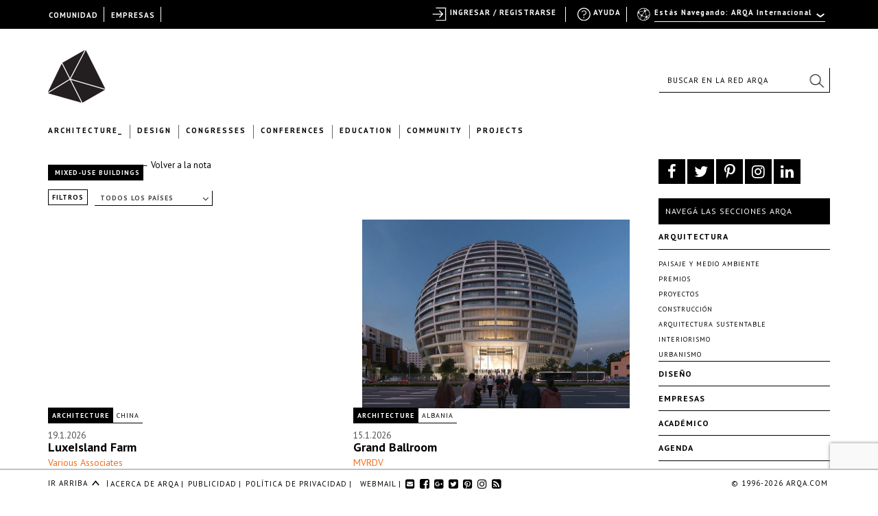

--- FILE ---
content_type: text/html; charset=UTF-8
request_url: https://arqa.com/en/tipologias/mixed-use-buildings?from=585991
body_size: 25292
content:



<!DOCTYPE html>
<html xmlns="http://www.w3.org/1999/xhtml" lang="es-ES">
<head>
	
    <meta name="p:domain_verify" content="31a99590a39f0f4f74fb561f59c40830"/>

	<link rel="alternate" type="application/rss+xml" title="ARQA RSS Feed" href="https://arqa.com/en/feed" />
    <link rel="pingback" href="https://arqa.com/xmlrpc.php" />
	<link rel="icon" href="/favicon.ico" type="image/vnd.microsoft.icon" />
    <link href='//fonts.googleapis.com/css?family=PT+Sans:400,700,400italic,700italic' rel='stylesheet' type='text/css'>
    <link rel="stylesheet" href="//maxcdn.bootstrapcdn.com/font-awesome/4.7.0/css/font-awesome.min.css">

	<meta name='robots' content='index, follow, max-image-preview:large, max-snippet:-1, max-video-preview:-1' />
<link rel="alternate" hreflang="en" href="https://arqa.com/en/tipologias/mixed-use-buildings" />
<link rel="alternate" hreflang="es" href="https://arqa.com/tipologias/edificios-de-usos-mixtos" />
<link rel="alternate" hreflang="x-default" href="https://arqa.com/tipologias/edificios-de-usos-mixtos" />

	<!-- This site is optimized with the Yoast SEO plugin v21.8.1 - https://yoast.com/wordpress/plugins/seo/ -->
	<title>Mixed-use buildings &#8211;Tipologías &#8211; ARQA</title>
	<meta name="description" content="Las últimas novedades de Mixed-use buildings, en la comunidad de arquitectura de habla hispana mas grande. ARQA.com" class="yoast-seo-meta-tag" />
	<link rel="canonical" href="https://arqa.com/en/tipologias/mixed-use-buildings" class="yoast-seo-meta-tag" />
	<link rel="next" href="https://arqa.com/en/tipologias/mixed-use-buildings/page/2" class="yoast-seo-meta-tag" />
	<meta property="og:locale" content="en_US" class="yoast-seo-meta-tag" />
	<meta property="og:type" content="article" class="yoast-seo-meta-tag" />
	<meta property="og:title" content="Mixed-use buildings &#8211;Tipologías &#8211; ARQA" class="yoast-seo-meta-tag" />
	<meta property="og:description" content="Las últimas novedades de Mixed-use buildings, en la comunidad de arquitectura de habla hispana mas grande. ARQA.com" class="yoast-seo-meta-tag" />
	<meta property="og:url" content="https://arqa.com/en/tipologias/mixed-use-buildings" class="yoast-seo-meta-tag" />
	<meta property="og:site_name" content="ARQA" class="yoast-seo-meta-tag" />
	<meta property="og:image" content="https://arqa.com/wp-content/uploads/2014/10/defaultfb.png" class="yoast-seo-meta-tag" />
	<meta property="og:image:width" content="611" class="yoast-seo-meta-tag" />
	<meta property="og:image:height" content="355" class="yoast-seo-meta-tag" />
	<meta property="og:image:type" content="image/png" class="yoast-seo-meta-tag" />
	<meta name="twitter:card" content="summary_large_image" class="yoast-seo-meta-tag" />
	<meta name="twitter:site" content="@arqa_com" class="yoast-seo-meta-tag" />
	<script type="application/ld+json" class="yoast-schema-graph">{"@context":"https://schema.org","@graph":[{"@type":"CollectionPage","@id":"https://arqa.com/en/tipologias/mixed-use-buildings","url":"https://arqa.com/en/tipologias/mixed-use-buildings","name":"Mixed-use buildings &#8211;Tipologías &#8211; ARQA","isPartOf":{"@id":"https://arqa.com/#website"},"description":"Las últimas novedades de Mixed-use buildings, en la comunidad de arquitectura de habla hispana mas grande. ARQA.com","inLanguage":"en-US"},{"@type":"WebSite","@id":"https://arqa.com/#website","url":"https://arqa.com/","name":"ARQA","description":"Comunidad de Arquitectura y Diseño","potentialAction":[{"@type":"SearchAction","target":{"@type":"EntryPoint","urlTemplate":"https://arqa.com/?s={search_term_string}"},"query-input":"required name=search_term_string"}],"inLanguage":"en-US"}]}</script>
	<!-- / Yoast SEO plugin. -->


<link rel="alternate" type="application/rss+xml" title="ARQA &raquo; Mixed-use buildings Tipolog&iacute;a Feed" href="https://arqa.com/en/tipologias/mixed-use-buildings/feed" />
<link rel='stylesheet' id='dashicons-css' href='https://arqa.com/wp-includes/css/dashicons.min.css?ver=42cd3f92c64c33c11ee000fc9ed330e9' type='text/css' media='all' />
<link rel='stylesheet' id='admin-bar-css' href='https://arqa.com/wp-includes/css/admin-bar.min.css?ver=42cd3f92c64c33c11ee000fc9ed330e9' type='text/css' media='all' />
<link rel='stylesheet' id='wp-block-library-css' href='https://arqa.com/wp-includes/css/dist/block-library/style.min.css?ver=42cd3f92c64c33c11ee000fc9ed330e9' type='text/css' media='all' />
<link rel='stylesheet' id='bp-login-form-block-css' href='https://arqa.com/wp-content/plugins/buddypress/bp-core/css/blocks/login-form.min.css?ver=11.4.0' type='text/css' media='all' />
<link rel='stylesheet' id='bp-member-block-css' href='https://arqa.com/wp-content/plugins/buddypress/bp-members/css/blocks/member.min.css?ver=11.4.0' type='text/css' media='all' />
<link rel='stylesheet' id='bp-members-block-css' href='https://arqa.com/wp-content/plugins/buddypress/bp-members/css/blocks/members.min.css?ver=11.4.0' type='text/css' media='all' />
<link rel='stylesheet' id='bp-dynamic-members-block-css' href='https://arqa.com/wp-content/plugins/buddypress/bp-members/css/blocks/dynamic-members.min.css?ver=11.4.0' type='text/css' media='all' />
<link rel='stylesheet' id='bp-latest-activities-block-css' href='https://arqa.com/wp-content/plugins/buddypress/bp-activity/css/blocks/latest-activities.min.css?ver=11.4.0' type='text/css' media='all' />
<link rel='stylesheet' id='bp-friends-block-css' href='https://arqa.com/wp-content/plugins/buddypress/bp-friends/css/blocks/friends.min.css?ver=11.4.0' type='text/css' media='all' />
<link rel='stylesheet' id='bp-group-block-css' href='https://arqa.com/wp-content/plugins/buddypress/bp-groups/css/blocks/group.min.css?ver=11.4.0' type='text/css' media='all' />
<link rel='stylesheet' id='bp-groups-block-css' href='https://arqa.com/wp-content/plugins/buddypress/bp-groups/css/blocks/groups.min.css?ver=11.4.0' type='text/css' media='all' />
<link rel='stylesheet' id='bp-dynamic-groups-block-css' href='https://arqa.com/wp-content/plugins/buddypress/bp-groups/css/blocks/dynamic-groups.min.css?ver=11.4.0' type='text/css' media='all' />
<link rel='stylesheet' id='bp-sitewide-notices-block-css' href='https://arqa.com/wp-content/plugins/buddypress/bp-messages/css/blocks/sitewide-notices.min.css?ver=11.4.0' type='text/css' media='all' />
<link rel='stylesheet' id='classic-theme-styles-css' href='https://arqa.com/wp-includes/css/classic-themes.min.css?ver=42cd3f92c64c33c11ee000fc9ed330e9' type='text/css' media='all' />
<style id='global-styles-inline-css' type='text/css'>
body{--wp--preset--color--black: #000000;--wp--preset--color--cyan-bluish-gray: #abb8c3;--wp--preset--color--white: #ffffff;--wp--preset--color--pale-pink: #f78da7;--wp--preset--color--vivid-red: #cf2e2e;--wp--preset--color--luminous-vivid-orange: #ff6900;--wp--preset--color--luminous-vivid-amber: #fcb900;--wp--preset--color--light-green-cyan: #7bdcb5;--wp--preset--color--vivid-green-cyan: #00d084;--wp--preset--color--pale-cyan-blue: #8ed1fc;--wp--preset--color--vivid-cyan-blue: #0693e3;--wp--preset--color--vivid-purple: #9b51e0;--wp--preset--gradient--vivid-cyan-blue-to-vivid-purple: linear-gradient(135deg,rgba(6,147,227,1) 0%,rgb(155,81,224) 100%);--wp--preset--gradient--light-green-cyan-to-vivid-green-cyan: linear-gradient(135deg,rgb(122,220,180) 0%,rgb(0,208,130) 100%);--wp--preset--gradient--luminous-vivid-amber-to-luminous-vivid-orange: linear-gradient(135deg,rgba(252,185,0,1) 0%,rgba(255,105,0,1) 100%);--wp--preset--gradient--luminous-vivid-orange-to-vivid-red: linear-gradient(135deg,rgba(255,105,0,1) 0%,rgb(207,46,46) 100%);--wp--preset--gradient--very-light-gray-to-cyan-bluish-gray: linear-gradient(135deg,rgb(238,238,238) 0%,rgb(169,184,195) 100%);--wp--preset--gradient--cool-to-warm-spectrum: linear-gradient(135deg,rgb(74,234,220) 0%,rgb(151,120,209) 20%,rgb(207,42,186) 40%,rgb(238,44,130) 60%,rgb(251,105,98) 80%,rgb(254,248,76) 100%);--wp--preset--gradient--blush-light-purple: linear-gradient(135deg,rgb(255,206,236) 0%,rgb(152,150,240) 100%);--wp--preset--gradient--blush-bordeaux: linear-gradient(135deg,rgb(254,205,165) 0%,rgb(254,45,45) 50%,rgb(107,0,62) 100%);--wp--preset--gradient--luminous-dusk: linear-gradient(135deg,rgb(255,203,112) 0%,rgb(199,81,192) 50%,rgb(65,88,208) 100%);--wp--preset--gradient--pale-ocean: linear-gradient(135deg,rgb(255,245,203) 0%,rgb(182,227,212) 50%,rgb(51,167,181) 100%);--wp--preset--gradient--electric-grass: linear-gradient(135deg,rgb(202,248,128) 0%,rgb(113,206,126) 100%);--wp--preset--gradient--midnight: linear-gradient(135deg,rgb(2,3,129) 0%,rgb(40,116,252) 100%);--wp--preset--duotone--dark-grayscale: url('#wp-duotone-dark-grayscale');--wp--preset--duotone--grayscale: url('#wp-duotone-grayscale');--wp--preset--duotone--purple-yellow: url('#wp-duotone-purple-yellow');--wp--preset--duotone--blue-red: url('#wp-duotone-blue-red');--wp--preset--duotone--midnight: url('#wp-duotone-midnight');--wp--preset--duotone--magenta-yellow: url('#wp-duotone-magenta-yellow');--wp--preset--duotone--purple-green: url('#wp-duotone-purple-green');--wp--preset--duotone--blue-orange: url('#wp-duotone-blue-orange');--wp--preset--font-size--small: 13px;--wp--preset--font-size--medium: 20px;--wp--preset--font-size--large: 36px;--wp--preset--font-size--x-large: 42px;--wp--preset--spacing--20: 0.44rem;--wp--preset--spacing--30: 0.67rem;--wp--preset--spacing--40: 1rem;--wp--preset--spacing--50: 1.5rem;--wp--preset--spacing--60: 2.25rem;--wp--preset--spacing--70: 3.38rem;--wp--preset--spacing--80: 5.06rem;--wp--preset--shadow--natural: 6px 6px 9px rgba(0, 0, 0, 0.2);--wp--preset--shadow--deep: 12px 12px 50px rgba(0, 0, 0, 0.4);--wp--preset--shadow--sharp: 6px 6px 0px rgba(0, 0, 0, 0.2);--wp--preset--shadow--outlined: 6px 6px 0px -3px rgba(255, 255, 255, 1), 6px 6px rgba(0, 0, 0, 1);--wp--preset--shadow--crisp: 6px 6px 0px rgba(0, 0, 0, 1);}:where(.is-layout-flex){gap: 0.5em;}body .is-layout-flow > .alignleft{float: left;margin-inline-start: 0;margin-inline-end: 2em;}body .is-layout-flow > .alignright{float: right;margin-inline-start: 2em;margin-inline-end: 0;}body .is-layout-flow > .aligncenter{margin-left: auto !important;margin-right: auto !important;}body .is-layout-constrained > .alignleft{float: left;margin-inline-start: 0;margin-inline-end: 2em;}body .is-layout-constrained > .alignright{float: right;margin-inline-start: 2em;margin-inline-end: 0;}body .is-layout-constrained > .aligncenter{margin-left: auto !important;margin-right: auto !important;}body .is-layout-constrained > :where(:not(.alignleft):not(.alignright):not(.alignfull)){max-width: var(--wp--style--global--content-size);margin-left: auto !important;margin-right: auto !important;}body .is-layout-constrained > .alignwide{max-width: var(--wp--style--global--wide-size);}body .is-layout-flex{display: flex;}body .is-layout-flex{flex-wrap: wrap;align-items: center;}body .is-layout-flex > *{margin: 0;}:where(.wp-block-columns.is-layout-flex){gap: 2em;}.has-black-color{color: var(--wp--preset--color--black) !important;}.has-cyan-bluish-gray-color{color: var(--wp--preset--color--cyan-bluish-gray) !important;}.has-white-color{color: var(--wp--preset--color--white) !important;}.has-pale-pink-color{color: var(--wp--preset--color--pale-pink) !important;}.has-vivid-red-color{color: var(--wp--preset--color--vivid-red) !important;}.has-luminous-vivid-orange-color{color: var(--wp--preset--color--luminous-vivid-orange) !important;}.has-luminous-vivid-amber-color{color: var(--wp--preset--color--luminous-vivid-amber) !important;}.has-light-green-cyan-color{color: var(--wp--preset--color--light-green-cyan) !important;}.has-vivid-green-cyan-color{color: var(--wp--preset--color--vivid-green-cyan) !important;}.has-pale-cyan-blue-color{color: var(--wp--preset--color--pale-cyan-blue) !important;}.has-vivid-cyan-blue-color{color: var(--wp--preset--color--vivid-cyan-blue) !important;}.has-vivid-purple-color{color: var(--wp--preset--color--vivid-purple) !important;}.has-black-background-color{background-color: var(--wp--preset--color--black) !important;}.has-cyan-bluish-gray-background-color{background-color: var(--wp--preset--color--cyan-bluish-gray) !important;}.has-white-background-color{background-color: var(--wp--preset--color--white) !important;}.has-pale-pink-background-color{background-color: var(--wp--preset--color--pale-pink) !important;}.has-vivid-red-background-color{background-color: var(--wp--preset--color--vivid-red) !important;}.has-luminous-vivid-orange-background-color{background-color: var(--wp--preset--color--luminous-vivid-orange) !important;}.has-luminous-vivid-amber-background-color{background-color: var(--wp--preset--color--luminous-vivid-amber) !important;}.has-light-green-cyan-background-color{background-color: var(--wp--preset--color--light-green-cyan) !important;}.has-vivid-green-cyan-background-color{background-color: var(--wp--preset--color--vivid-green-cyan) !important;}.has-pale-cyan-blue-background-color{background-color: var(--wp--preset--color--pale-cyan-blue) !important;}.has-vivid-cyan-blue-background-color{background-color: var(--wp--preset--color--vivid-cyan-blue) !important;}.has-vivid-purple-background-color{background-color: var(--wp--preset--color--vivid-purple) !important;}.has-black-border-color{border-color: var(--wp--preset--color--black) !important;}.has-cyan-bluish-gray-border-color{border-color: var(--wp--preset--color--cyan-bluish-gray) !important;}.has-white-border-color{border-color: var(--wp--preset--color--white) !important;}.has-pale-pink-border-color{border-color: var(--wp--preset--color--pale-pink) !important;}.has-vivid-red-border-color{border-color: var(--wp--preset--color--vivid-red) !important;}.has-luminous-vivid-orange-border-color{border-color: var(--wp--preset--color--luminous-vivid-orange) !important;}.has-luminous-vivid-amber-border-color{border-color: var(--wp--preset--color--luminous-vivid-amber) !important;}.has-light-green-cyan-border-color{border-color: var(--wp--preset--color--light-green-cyan) !important;}.has-vivid-green-cyan-border-color{border-color: var(--wp--preset--color--vivid-green-cyan) !important;}.has-pale-cyan-blue-border-color{border-color: var(--wp--preset--color--pale-cyan-blue) !important;}.has-vivid-cyan-blue-border-color{border-color: var(--wp--preset--color--vivid-cyan-blue) !important;}.has-vivid-purple-border-color{border-color: var(--wp--preset--color--vivid-purple) !important;}.has-vivid-cyan-blue-to-vivid-purple-gradient-background{background: var(--wp--preset--gradient--vivid-cyan-blue-to-vivid-purple) !important;}.has-light-green-cyan-to-vivid-green-cyan-gradient-background{background: var(--wp--preset--gradient--light-green-cyan-to-vivid-green-cyan) !important;}.has-luminous-vivid-amber-to-luminous-vivid-orange-gradient-background{background: var(--wp--preset--gradient--luminous-vivid-amber-to-luminous-vivid-orange) !important;}.has-luminous-vivid-orange-to-vivid-red-gradient-background{background: var(--wp--preset--gradient--luminous-vivid-orange-to-vivid-red) !important;}.has-very-light-gray-to-cyan-bluish-gray-gradient-background{background: var(--wp--preset--gradient--very-light-gray-to-cyan-bluish-gray) !important;}.has-cool-to-warm-spectrum-gradient-background{background: var(--wp--preset--gradient--cool-to-warm-spectrum) !important;}.has-blush-light-purple-gradient-background{background: var(--wp--preset--gradient--blush-light-purple) !important;}.has-blush-bordeaux-gradient-background{background: var(--wp--preset--gradient--blush-bordeaux) !important;}.has-luminous-dusk-gradient-background{background: var(--wp--preset--gradient--luminous-dusk) !important;}.has-pale-ocean-gradient-background{background: var(--wp--preset--gradient--pale-ocean) !important;}.has-electric-grass-gradient-background{background: var(--wp--preset--gradient--electric-grass) !important;}.has-midnight-gradient-background{background: var(--wp--preset--gradient--midnight) !important;}.has-small-font-size{font-size: var(--wp--preset--font-size--small) !important;}.has-medium-font-size{font-size: var(--wp--preset--font-size--medium) !important;}.has-large-font-size{font-size: var(--wp--preset--font-size--large) !important;}.has-x-large-font-size{font-size: var(--wp--preset--font-size--x-large) !important;}
.wp-block-navigation a:where(:not(.wp-element-button)){color: inherit;}
:where(.wp-block-columns.is-layout-flex){gap: 2em;}
.wp-block-pullquote{font-size: 1.5em;line-height: 1.6;}
</style>
<link rel='stylesheet' id='arqa-commons.css-css' href='https://arqa.com/wp-content/plugins/arqa-commons/arqa-commons20220707.css?ver=1769763783' type='text/css' media='all' />
<link rel='stylesheet' id='remodal.css-css' href='https://arqa.com/wp-content/plugins/arqa-commons/jquery.remodal.2015.css?ver=42cd3f92c64c33c11ee000fc9ed330e9' type='text/css' media='all' />
<link rel='stylesheet' id='bmailing-client.css-css' href='https://arqa.com/wp-content/plugins/arqa-commons/bmailing-client-styles.css?ver=42cd3f92c64c33c11ee000fc9ed330e9' type='text/css' media='all' />
<link rel='stylesheet' id='bp-admin-bar-css' href='https://arqa.com/wp-content/plugins/buddypress/bp-core/css/admin-bar.min.css?ver=11.4.0' type='text/css' media='all' />
<link rel='stylesheet' id='bp-legacy-css-css' href='https://arqa.com/wp-content/plugins/buddypress/bp-templates/bp-legacy/css/buddypress.min.css?ver=11.4.0' type='text/css' media='screen' />
<link rel='stylesheet' id='contact-form-7-css' href='https://arqa.com/wp-content/plugins/contact-form-7/includes/css/styles.css?ver=5.8.6' type='text/css' media='all' />
<link rel='stylesheet' id='theme-my-login-css' href='https://arqa.com/wp-content/plugins/theme-my-login/assets/styles/theme-my-login.min.css?ver=7.1.6' type='text/css' media='all' />
<link rel='stylesheet' id='eic_public-css' href='https://arqa.com/wp-content/plugins/easy-image-collage-premium/core/css/public.css?ver=1.13.2' type='text/css' media='screen' />
<link rel='stylesheet' id='psw-css-css' href='https://arqa.com/wp-content/plugins/wp-photoswipe/lib/photoswipe/photoswipe.css?ver=42cd3f92c64c33c11ee000fc9ed330e9' type='text/css' media='all' />
<link rel='stylesheet' id='arqaAll-css' href='https://arqa.com/wp-content/themes/arqa/rsrc/css/20210406-style.css?ver=1769763783' type='text/css' media='all' />
<link rel='stylesheet' id='select2-css' href='https://arqa.com/wp-content/themes/arqa/rsrc/css/select2_201506.css?ver=42cd3f92c64c33c11ee000fc9ed330e9' type='text/css' media='all' />
<link rel='stylesheet' id='wp-pagenavi-css' href='https://arqa.com/wp-content/plugins/wp-pagenavi/pagenavi-css.css?ver=2.70' type='text/css' media='all' />
<link rel='stylesheet' id='login-with-ajax-css' href='https://arqa.com/wp-content/plugins/login-with-ajax/templates/widget.css?ver=4.1' type='text/css' media='all' />
<link rel='stylesheet' id='styles.bmc-css' href='https://arqa.com/wp-content/plugins/bmailing-client-lite/assets/css/bmc.css?ver=42cd3f92c64c33c11ee000fc9ed330e9' type='text/css' media='all' />
<script type='text/javascript' src='https://arqa.com/wp-includes/js/jquery/jquery.min.js?ver=3.6.4' id='jquery-core-js'></script>
<script type='text/javascript' src='https://arqa.com/wp-includes/js/jquery/jquery-migrate.min.js?ver=3.4.0' id='jquery-migrate-js'></script>
<script type='text/javascript' id='arqa-commons.js-js-extra'>
/* <![CDATA[ */
var MyAjax = {"ajaxurl":"https:\/\/arqa.com\/wp-admin\/admin-ajax.php"};
/* ]]> */
</script>
<script type='text/javascript' src='https://arqa.com/wp-content/plugins/arqa-commons/arqa-commons20220718.js?ver=1769763783' id='arqa-commons.js-js'></script>
<script type='text/javascript' src='https://arqa.com/wp-content/plugins/arqa-commons/jquery.remodal.min.js?ver=42cd3f92c64c33c11ee000fc9ed330e9' id='remodal.js-js'></script>
<script type='text/javascript' src='https://arqa.com/wp-content/plugins/arqa-commons/bmailing-client-scripts.js?ver=42cd3f92c64c33c11ee000fc9ed330e9' id='bmailing-client.js-js'></script>
<script type='text/javascript' src='https://arqa.com/wp-content/plugins/buddypress/bp-core/js/confirm.min.js?ver=11.4.0' id='bp-confirm-js'></script>
<script type='text/javascript' src='https://arqa.com/wp-content/plugins/buddypress/bp-core/js/widget-members.min.js?ver=11.4.0' id='bp-widget-members-js'></script>
<script type='text/javascript' src='https://arqa.com/wp-content/plugins/buddypress/bp-core/js/jquery-query.min.js?ver=11.4.0' id='bp-jquery-query-js'></script>
<script type='text/javascript' src='https://arqa.com/wp-content/plugins/buddypress/bp-core/js/vendor/jquery-cookie.min.js?ver=11.4.0' id='bp-jquery-cookie-js'></script>
<script type='text/javascript' src='https://arqa.com/wp-content/plugins/buddypress/bp-core/js/vendor/jquery-scroll-to.min.js?ver=11.4.0' id='bp-jquery-scroll-to-js'></script>
<script type='text/javascript' id='bp-legacy-js-js-extra'>
/* <![CDATA[ */
var BP_DTheme = {"accepted":"Accepted","close":"Close","comments":"comments","leave_group_confirm":"Are you sure you want to leave this group?","mark_as_fav":"Favorite","my_favs":"My Favorites","rejected":"Rejected","remove_fav":"Remove Favorite","show_all":"Show all","show_all_comments":"Show all comments for this thread","show_x_comments":"Show all comments (%d)","unsaved_changes":"Your profile has unsaved changes. If you leave the page, the changes will be lost.","view":"View","store_filter_settings":""};
/* ]]> */
</script>
<script type='text/javascript' src='https://arqa.com/wp-content/plugins/buddypress/bp-templates/bp-legacy/js/buddypress.min.js?ver=11.4.0' id='bp-legacy-js-js'></script>
<script type='text/javascript' src='https://arqa.com/wp-content/plugins/ArqaAdsManager/js/arqaAds.js?ver=42cd3f92c64c33c11ee000fc9ed330e9' id='arqa-ads-js'></script>
<script type='text/javascript' src='https://arqa.com/wp-content/plugins/ArqaAdsManager/stats/js/tracking2015.js?ver=42cd3f92c64c33c11ee000fc9ed330e9' id='arqa-ads-t-js'></script>
<script type='text/javascript' src='https://arqa.com/wp-content/themes/arqa/rsrc/js/css_browser_selector.js?ver=42cd3f92c64c33c11ee000fc9ed330e9' id='browser-selector-js'></script>
<script type='text/javascript' src='https://arqa.com/wp-content/themes/arqa/rsrc/js/select2.min.js?ver=42cd3f92c64c33c11ee000fc9ed330e9' id='select2-js'></script>
<script type='text/javascript' src='https://arqa.com/wp-content/themes/arqa/rsrc/js/galleria-1.2.3.min.js?ver=42cd3f92c64c33c11ee000fc9ed330e9' id='galleria-js'></script>
<script type='text/javascript' src='https://arqa.com/wp-content/themes/arqa/rsrc/jquery.zoom.min.js?ver=42cd3f92c64c33c11ee000fc9ed330e9' id='zomm-js'></script>
<script type='text/javascript' id='arqaAll-js-js-extra'>
/* <![CDATA[ */
var MyAjax = {"ajaxurl":"https:\/\/arqa.com\/wp-admin\/admin-ajax.php","isHome":""};
/* ]]> */
</script>
<script type='text/javascript' src='https://arqa.com/wp-content/themes/arqa/rsrc/arqa.js?ver=42cd3f92c64c33c11ee000fc9ed330e9' id='arqaAll-js-js'></script>
<script type='text/javascript' id='login-with-ajax-js-extra'>
/* <![CDATA[ */
var LWA = {"ajaxurl":"https:\/\/arqa.com\/wp-admin\/admin-ajax.php","off":""};
/* ]]> */
</script>
<script type='text/javascript' src='https://arqa.com/wp-content/plugins/login-with-ajax/templates/login-with-ajax.legacy.min.js?ver=4.1' id='login-with-ajax-js'></script>
<script type='text/javascript' src='https://arqa.com/wp-content/plugins/BuddyPress-Like/_inc/js/bp-like.dev20151118.js?ver=42cd3f92c64c33c11ee000fc9ed330e9' id='bp-like-js'></script>
<script type='text/javascript' id='jquery.bmc-js-extra'>
/* <![CDATA[ */
var BMC_i18n = {"ajax_url":"https:\/\/arqa.com\/wp-admin\/admin-ajax.php","loading_img":"https:\/\/arqa.com\/wp-content\/plugins\/bmailing-client-lite\/assets\/img\/loading.svg","loading_msg":"Please wait, updating data ...","required_msg":"Field is required","add_mail_nonce":"18d4aabe49","wpml_active":"1","current_language":"en"};
/* ]]> */
</script>
<script type='text/javascript' src='https://arqa.com/wp-content/plugins/bmailing-client-lite/assets/js/jquery.bmc.js?ver=42cd3f92c64c33c11ee000fc9ed330e9' id='jquery.bmc-js'></script>
<link rel="https://api.w.org/" href="https://arqa.com/en/wp-json/" />
    <style type="text/css">
        #wpadminbar{
            background: #000 !important;
            font-family: "PT Sans", Calibri, sans-serif;
            height: 32px;
            padding-top: 10px;
            color:#FFF;
        }

        #wpadminbar a:hover{
            color: #F27121 !important;
        }
         #wpadminbar .ab-top-secondary {
            background-image: none;
            background: #000;
            margin-right: 30px;
         }

         #wpadminbar .quicklinks {
            border-left: 1px solid rgba(0, 0, 0, 0);
            background: #000;
            width: 1140px;
            margin: 0 auto;
         }

        #wp-admin-bar-search{
            right:250px;
            border-left: 1px solid #000 !important;
            background-image: none !important;
            background: #000 !important;
        }

        #wp-admin-bar-search .ab-item{
            border-left: 1px solid #000 !important;
        }
        #wp-admin-bar-arqa:hover{
            background:#000;
        }

        #wp-admin-bar-arqa-account-login{
            color: #F27121;
            padding-left: 20px !important;
            padding-right: 5px !important;
            border-left: none;
        }

        #wp-admin-bar-arqa-account-login a{
            color:#F27121;
            border:none !important;
        }
        #wpadminbar .quicklinks li#wp-admin-bar-bp-notifications #ab-pending-notifications.alert {
            background-color: #F27121 !important;
            color: #FFF;
        }




    </style>
    <script>
        jQuery(document).ready(function() {
            jQuery("#wp-admin-bar-my-account a").first().removeClass('ab-item');
            jQuery("#adminbar-search").attr("placeholder", "Buscar en ARQA");
        });
    </script>
	<script type="text/javascript">var ajaxurl = 'https://arqa.com/wp-admin/admin-ajax.php';</script>

<meta name="generator" content="WPML ver:4.6.7 stt:1,2;" />
<style type="text/css">.eic-image .eic-image-caption {bottom: 0;left: 0;right: 0;text-align: left;font-size: 12px;color: rgba(255,255,255,1);background-color: rgba(0,0,0,0.7);}</style><script>window.device = 'desktop';</script>
<style type="text/css" media="print">#wpadminbar { display:none; }</style>
	<style type="text/css" media="screen">
	html { margin-top: 32px !important; }
	@media screen and ( max-width: 782px ) {
		html { margin-top: 46px !important; }
	}
</style>
	
    <!-- GA 3 -->
    <script>
        var _gaq = _gaq || [];
        _gaq.push(['_setAccount', 'UA-783089-1']);
        _gaq.push(['_trackPageview']);

        (function() {
            var ga = document.createElement('script'); ga.type = 'text/javascript'; ga.async = true;
            ga.src = ('https:' == document.location.protocol ? 'https://ssl' : 'http://www') + '.google-analytics.com/ga.js';
            var s = document.getElementsByTagName('script')[0]; s.parentNode.insertBefore(ga, s);
        })();
    </script>
    <!-- GA 4 -->
    <!-- Google tag (gtag.js) -->
    <script async src="https://www.googletagmanager.com/gtag/js?id=G-0GTQE95CY3"></script>
    <script>
        window.dataLayer = window.dataLayer || [];
        function gtag(){dataLayer.push(arguments);}
        gtag('js', new Date());
        gtag('config', 'G-0GTQE95CY3');
    </script>

    <script>
        !function(f,b,e,v,n,t,s){if(f.fbq)return;n=f.fbq=function(){n.callMethod?
            n.callMethod.apply(n,arguments):n.queue.push(arguments)};if(!f._fbq)f._fbq=n;
            n.push=n;n.loaded=!0;n.version='2.0';n.queue=[];t=b.createElement(e);t.async=!0;
            t.src=v;s=b.getElementsByTagName(e)[0];s.parentNode.insertBefore(t,s)}(window,
            document,'script','//connect.facebook.net/en_US/fbevents.js');

        fbq('init', '883373135094616');
        fbq('track', "PageView");</script>

    <noscript><img height="1" width="1" style="display:none" src="https://www.facebook.com/tr?id=883373135094616&ev=PageView&noscript=1" /></noscript>
    <!-- End Facebook Pixel Code -->

    <!--[if lt IE 9]>
	<script type="text/javascript" src="https://arqa.com/wp-content/themes/arqa/rsrc/js/html5shiv.js"></script>
	<![endif]-->
</head>



<body class="arqa-site ">
	<div class="container">
		
    <div style="position: fixed; width: 1140px;margin: 0 auto; height: 10px; z-index: 1">
            <div class="countries-menu" style="display: none">
                <ul>
                    <li id="select-country-AR" onclick="changeCountry('AR')">Argentina</li>
                    <li id="select-country-BO" onclick="changeCountry('BO')">Bolivia</li>
                    <li id="select-country-CL" onclick="changeCountry('CL')">Chile</li>
                    <li id="select-country-CO" onclick="changeCountry('CO')">Colombia</li>

                    <li id="select-country-EC" onclick="changeCountry('EC')">Ecuador</li>

                    <li id="select-country-PE" onclick="changeCountry('PE')">Perú</li>

                    <li id="select-country-UY" onclick="changeCountry('UY')">Uruguay</li>

                    <li id="select-country-INT" onclick="changeCountry('INT')">Internacional</li>
                </ul>

            </div>
        </div>        <header id="header" style="position: relative">
            <div id="logo-container">
                <a href="/" id="site-logo" class="site-logo" title="P&aacute;gina principal de Arqa">Arqa . Diseño y Arquitectura</a>
            </div>
            <div id="name-slogan">
                <a href="/" class="site-name internacional" title="P&aacute;gina principal de Arqa">Arqa . Diseño y Arquitectura</a>
                <a href="/" class="site-name argentina" title="P&aacute;gina principal de Arqa">Arqa . Diseño y Arquitectura</a>
                <a href="/" class="site-name bolivia" title="P&aacute;gina principal de Arqa">Arqa . Diseño y Arquitectura</a>
                <a href="/" class="site-name chile" title="P&aacute;gina principal de Arqa">Arqa . Diseño y Arquitectura</a>
                <a href="/" class="site-name colombia" title="P&aacute;gina principal de Arqa">Arqa . Diseño y Arquitectura</a>
                <a href="/" class="site-name peru" title="P&aacute;gina principal de Arqa">Arqa . Diseño y Arquitectura</a>
                <a href="/" class="site-name uruguay" title="P&aacute;gina principal de Arqa">Arqa . Diseño y Arquitectura</a>
                <a href="/" class="site-name ecuador" title="P&aacute;gina principal de Arqa">Arqa . Diseño y Arquitectura</a>
            </div>

            <div class="search-container" style="float: right; height: 36px; position: relative;margin-top: 53px;">
                <div class="search-box global-search">
                    <form method="get" id="searchform" name="searchform" action="/" autocomplete="off">
                        <span role="status" aria-live="polite" class="ui-helper-hidden-accessible"></span><input
                                id="main-search" type="text" class="text hint ui-autocomplete-input arqa-search" name="s" value=""
                                placeholder="Buscar en la red ARQA" size="25" autocomplete="off">
                        <button class="btn search" type="submit" id="search-btn" dir="ltr" tabindex="2" role="button">
                            <span class="icon"></span>
                        </button>
                    </form>
                </div>
            </div>
        </header>

        <nav id="header-menu">
        <div class="menu-header-menu-container"><ul id="menu-menu-header-en" class="menu"><li id="menu-item-484794" class="menu-item menu-item-type-taxonomy menu-item-object-category menu-item-484794"><a href="https://arqa.com/en/architecture-en">Architecture_</a></li>
<li id="menu-item-484795" class="menu-item menu-item-type-taxonomy menu-item-object-category menu-item-484795"><a href="https://arqa.com/en/design">Design</a></li>
<li id="menu-item-484796" class="menu-item menu-item-type-taxonomy menu-item-object-category menu-item-484796"><a href="https://arqa.com/en/congresses">Congresses</a></li>
<li id="menu-item-484797" class="menu-item menu-item-type-taxonomy menu-item-object-category menu-item-484797"><a href="https://arqa.com/en/conferences">Conferences</a></li>
<li id="menu-item-484798" class="menu-item menu-item-type-taxonomy menu-item-object-category menu-item-484798"><a href="https://arqa.com/en/education">Education</a></li>
<li id="menu-item-484799" class="menu-item menu-item-type-taxonomy menu-item-object-category menu-item-484799"><a href="https://arqa.com/en/community">Community</a></li>
<li id="menu-item-484800" class="menu-item menu-item-type-taxonomy menu-item-object-category menu-item-484800"><a href="https://arqa.com/en/architecture/projects">Projects</a></li>
</ul></div>        </nav>

	<div id="main-content">
		        <section id="content">
            <section class="content header">
                <div class="header-first">

                                            <a class="go-back" href='https://arqa.com/en/architecture/westgate1515.html'>← Volver a la nota</a>
                                        <h6 class="breadcrumb" style="text-align: right; font-weight: normal;margin-top: 8px;">
                        <p id="breadcrumbs"><span><span class="breadcrumb_last" aria-current="page"><strong>Mixed-use buildings</strong></span></span></p>                    </h6>
                    <h1 class="categoryName">Tipolog&iacute;a:Mixed-use buildings</h1>

                </div>

                <div style="float:left; width: 100%; visibility: hidden" class="filters-container">
                    <div class="filter-label">Filtros <i class="fa fa-refresh fa-spin" style="font-size: 11px;display: none"></i></div>

                    <select id="paises">
                                                <option value="todos"  selected>Todos los Países</option>
                        <option value="albania" >Albania</option>
                        <option value="alemania-en-2" >Alemania</option>
                        <option value="antartica" >Antártica</option>
                        <option value="arabia-saudita-en-2" >Arabia Saudita</option>
                        <option value="argentina-en" >Argentina</option>
                        <option value="armenia-en-2" >Armenia</option>
                        <option value="arquitectura" >Arquitectura</option>
                        <option value="australia-en-2" >Australia</option>
                        <option value="austria-en-2" >Austria</option>
                        <option value="azerbaijan-es-en-2" >Azerbaiyán</option>
                        <option value="bangladesh-2" >Bangladesh</option>
                        <option value="bahrain-es" >Baréin</option>
                        <option value="belgica-en-2" >Bélgica</option>
                        <option value="benin" >Benín</option>
                        <option value="belarus-es-en-2" >Bielorrusia</option>
                        <option value="brasil-en-2" >Brasil</option>
                        <option value="brunei-2" >Brunei</option>
                        <option value="burkina-faso-en-2" >Burkina Faso</option>
                        <option value="butan" >Bután</option>
                        <option value="cambodia-en-2" >Cambodia</option>
                        <option value="canada-en-2" >Canadá</option>
                        <option value="chile-en-2" >Chile</option>
                        <option value="china-en-2" >China</option>
                        <option value="chipre" >Chipre</option>
                        <option value="colombia-en-2" >Colombia</option>
                        <option value="korea-republic-of-south-korea-es-en-2" >Corea del Sur</option>
                        <option value="cote-divoire-ivory-coast" >Costa de Marfil</option>
                        <option value="costa-rica-en-2" >Costa Rica</option>
                        <option value="croacia" >Croacia</option>
                        <option value="dinamarca-en-2" >Dinamarca</option>
                        <option value="ecuador-en-2" >Ecuador</option>
                        <option value="united-arab-emirates-es-en-2" >Emiratos Árabes</option>
                        <option value="escocia" >Escocia</option>
                        <option value="eslovaquia" >Eslovaquia</option>
                        <option value="slovenia-en-2" >Eslovenia</option>
                        <option value="espana-en-2" >España</option>
                        <option value="estados-unidos-de-america-en" >Estados Unidos</option>
                        <option value="estados-unidos-de-america-en-2" >Estados Unidos</option>
                        <option value="estonia-en-2" >Estonia</option>
                        <option value="finlandia-en-2" >Finlandia</option>
                        <option value="francia-en-2" >Francia</option>
                        <option value="georgia-2" >Georgia</option>
                        <option value="ghana-2" >Ghana</option>
                        <option value="grecia-en-2" >Grecia</option>
                        <option value="holanda-en-2" >Holanda</option>
                        <option value="honduras-2" >Honduras</option>
                        <option value="hungria-en-2" >Hungría</option>
                        <option value="india-en-2" >India</option>
                        <option value="indonesia-en-2" >Indonesia</option>
                        <option value="internacional-en-2" >Internacional</option>
                        <option value="iran-en-2" >Irán</option>
                        <option value="irlanda-en-2" >Irlanda</option>
                        <option value="islandia-2" >Islandia</option>
                        <option value="faroe-islands" >Islas Feroe</option>
                        <option value="israel-en-2" >Israel</option>
                        <option value="italia-en-2" >Italia</option>
                        <option value="japon-en-2" >Japón</option>
                        <option value="jordania-en-2" >Jordania</option>
                        <option value="kazakhstan-en-2" >Kazajistán</option>
                        <option value="kenya" >Kenia</option>
                        <option value="kuwait-en-2" >Kuwait</option>
                        <option value="latvia-en-2" >Latvia</option>
                        <option value="lesotho-en-2" >Lesoto</option>
                        <option value="lebanon-en-2" >Líbano</option>
                        <option value="libya" >Libia</option>
                        <option value="lithuania-en-2" >Lituania</option>
                        <option value="luxembourg" >Luxemburgo</option>
                        <option value="malasia-en-2" >Malasia</option>
                        <option value="malawi" >Malawi</option>
                        <option value="malta-en-2" >Malta</option>
                        <option value="morocco-en-2" >Marruecos</option>
                        <option value="mexico-en-2" >México</option>
                        <option value="moldova" >Moldavia</option>
                        <option value="monaco" >Mónaco</option>
                        <option value="mozambique-2" >Mozambique</option>
                        <option value="nepal-en-2" >Nepal</option>
                        <option value="nigeria-en-2" >Nigeria</option>
                        <option value="noruega-en-2" >Noruega</option>
                        <option value="nueva-zelanda" >Nueva Zelanda</option>
                        <option value="oriente-medio-en-2" >Oriente Medio</option>
                        <option value="pakistan" >Pakistán</option>
                        <option value="peru-2" >Perú</option>
                        <option value="polonia-en-2" >Polonia</option>
                        <option value="portugal-en" >Portugal</option>
                        <option value="portugal-en-2" >Portugal</option>
                        <option value="qatar-en-2" >Qatar</option>
                        <option value="reino-unido-en" >Reino Unido</option>
                        <option value="reino-unido-en-2" >Reino Unido</option>
                        <option value="republica-checa-en" >República Checa</option>
                        <option value="republica-checa-en-2" >República Checa</option>
                        <option value="republica-dominicana-2" >República Dominicana</option>
                        <option value="romania-en-2" >Romania</option>
                        <option value="rwanda" >Ruanda</option>
                        <option value="rusia-en-2" >Rusia</option>
                        <option value="senegal-2" >Senegal</option>
                        <option value="serbia-en-2" >Serbia</option>
                        <option value="singapore-en-2" >Singapur</option>
                        <option value="swaziland-en-2" >Suazilandia</option>
                        <option value="south-africa-en-2" >Sudáfrica</option>
                        <option value="suecia-en-2" >Suecia</option>
                        <option value="suiza-en-2" >Suiza</option>
                        <option value="thailand-en-2" >Tailandia</option>
                        <option value="taiwan" >Taiwán</option>
                        <option value="tanzania-en-2" >Tanzania</option>
                        <option value="turkey-en-2" >Turquía</option>
                        <option value="ucrania" >Ucrania</option>
                        <option value="uganda" >Uganda</option>
                        <option value="uruguay-en-2" >Uruguay</option>
                        <option value="uzbekistan-2" >Uzbekistán</option>
                        <option value="vietnam-en-2" >Vietnam</option>
                        <option value="djibouti" >Yibuti</option>
                                            </select>
                </div>

            </section>
                        <section id="content" class="category-content">
                
<article class='two-columns'>
    <header>
        <a href="https://arqa.com/en/architecture/luxeisland-farm.html">
            <div class="post-image-category" style="background: url('') no-repeat 50% 50%"></div>
        </a>
    </header>
    <footer class="data-container" >

        <div class="taxonomies" style="margin-top:-1px;">

            <a class="category-link" href="https://arqa.com/en/architecture" onclick="gtag('event', 'click_category', { 'click_source': 'notas-taxonomy', 'category': 'Architecture'});">
                Architecture            </a>

            
                            <a class="country-link" href="https://arqa.com/en/pais/china-en-2" onclick="gtag('event', 'click_country', { 'click_source': 'notas-taxonomy', 'country': 'China'});">
                    China                </a>
            
        </div>

        <span class="time">19.1.2026</span>

        <h3 class="title">
            <a href="https://arqa.com/en/architecture/luxeisland-farm.html">LuxeIsland Farm</a>
        </h3>

                    <h6 class="metadata">
                <span class="author"><a href="https://arqa.com/en/autores/various-associates" class="autor" title="ver m&aacute;s notas de Various Associates">Various Associates</a></span>
            </h6>
                <div class="post-excerpt">
            Rooted in Wuhan’s enduring bond with water, LuxeIsland Farm grows from a landscape shaped by meandering waterways and sculpted valleys, embracing the rhythm of the land.        </div>
    
    </footer>

</article>
<article class='two-columns'>
    <header>
        <a href="https://arqa.com/en/architecture/grand-ballroom.html">
            <div class="post-image-category" style="background: url('https://arqa.com/wp-content/uploads/2026/01/mvrdv-the-grand-ballroom-08_street-entrance-530x374.jpg') no-repeat 50% 50%"></div>
        </a>
    </header>
    <footer class="data-container" >

        <div class="taxonomies" style="margin-top:-1px;">

            <a class="category-link" href="https://arqa.com/en/architecture" onclick="gtag('event', 'click_category', { 'click_source': 'notas-taxonomy', 'category': 'Architecture'});">
                Architecture            </a>

            
                            <a class="country-link" href="https://arqa.com/en/pais/albania" onclick="gtag('event', 'click_country', { 'click_source': 'notas-taxonomy', 'country': 'Albania'});">
                    Albania                </a>
            
        </div>

        <span class="time">15.1.2026</span>

        <h3 class="title">
            <a href="https://arqa.com/en/architecture/grand-ballroom.html">Grand Ballroom</a>
        </h3>

                    <h6 class="metadata">
                <span class="author"><a href="https://arqa.com/en/autores/mvrdv" class="autor" title="ver m&aacute;s notas de MVRDV">MVRDV</a></span>
            </h6>
                <div class="post-excerpt">
            MVRDV’s “Grand Ballroom” wins competition for arena combined with apartments and hotel in Tirana        </div>
    
    </footer>

</article>
<article class='two-columns'>
    <header>
        <a href="https://arqa.com/en/architecture/yidan-center.html">
            <div class="post-image-category" style="background: url('https://arqa.com/wp-content/uploads/2026/01/01_zha_yidan-center_render-by-atchain-530x658.jpg') no-repeat 50% 50%"></div>
        </a>
    </header>
    <footer class="data-container" >

        <div class="taxonomies" style="margin-top:-1px;">

            <a class="category-link" href="https://arqa.com/en/architecture" onclick="gtag('event', 'click_category', { 'click_source': 'notas-taxonomy', 'category': 'Architecture'});">
                Architecture            </a>

            
                            <a class="country-link" href="https://arqa.com/en/pais/china-en-2" onclick="gtag('event', 'click_country', { 'click_source': 'notas-taxonomy', 'country': 'China'});">
                    China                </a>
            
        </div>

        <span class="time">9.1.2026</span>

        <h3 class="title">
            <a href="https://arqa.com/en/architecture/yidan-center.html">Yidan Center</a>
        </h3>

                    <h6 class="metadata">
                <span class="author"><a href="https://arqa.com/en/autores/zaha-hadid-architects" class="autor" title="ver m&aacute;s notas de Zaha Hadid Architects">Zaha Hadid Architects</a></span>
            </h6>
                <div class="post-excerpt">
            Construction of the Yidan Center in Shenzhen has topped-out.        </div>
    
    </footer>

</article>
<article class='two-columns'>
    <header>
        <a href="https://arqa.com/en/architecture/intercontinental-yining.html">
            <div class="post-image-category" style="background: url('https://arqa.com/wp-content/uploads/2026/01/36-530x317.jpg') no-repeat 50% 50%"></div>
        </a>
    </header>
    <footer class="data-container" >

        <div class="taxonomies" style="margin-top:-1px;">

            <a class="category-link" href="https://arqa.com/en/architecture" onclick="gtag('event', 'click_category', { 'click_source': 'notas-taxonomy', 'category': 'Architecture'});">
                Architecture            </a>

            
                            <a class="country-link" href="https://arqa.com/en/pais/china-en-2" onclick="gtag('event', 'click_country', { 'click_source': 'notas-taxonomy', 'country': 'China'});">
                    China                </a>
            
        </div>

        <span class="time">5.1.2026</span>

        <h3 class="title">
            <a href="https://arqa.com/en/architecture/intercontinental-yining.html">InterContinental Yining</a>
        </h3>

                    <h6 class="metadata">
                <span class="author"><a href="https://arqa.com/en/autores/ccd-cheng-chung-design" class="autor" title="ver m&aacute;s notas de CCD / Cheng Chung Design">CCD / Cheng Chung Design</a></span>
            </h6>
                <div class="post-excerpt">
            Cradled by grasslands, lakes, and ancient civilizations, Yining—a frontier city in Xinjiang—has long been a shining gem along the millennia-spanning Silk Road.        </div>
    
    </footer>

</article>
<article class='two-columns'>
    <header>
        <a href="https://arqa.com/en/architecture/floating-canopy-grove.html">
            <div class="post-image-category" style="background: url('https://arqa.com/wp-content/uploads/2025/12/01-cycling-station，-©yumeng-zhu-530x367.jpg') no-repeat 50% 50%"></div>
        </a>
    </header>
    <footer class="data-container" >

        <div class="taxonomies" style="margin-top:-1px;">

            <a class="category-link" href="https://arqa.com/en/architecture" onclick="gtag('event', 'click_category', { 'click_source': 'notas-taxonomy', 'category': 'Architecture'});">
                Architecture            </a>

            
                            <a class="country-link" href="https://arqa.com/en/pais/china-en-2" onclick="gtag('event', 'click_country', { 'click_source': 'notas-taxonomy', 'country': 'China'});">
                    China                </a>
            
        </div>

        <span class="time">30.12.2025</span>

        <h3 class="title">
            <a href="https://arqa.com/en/architecture/floating-canopy-grove.html">Floating Canopy Grove</a>
        </h3>

                    <h6 class="metadata">
                <span class="author"><a href="https://arqa.com/en?post_type=autores&p=721983" class="autor" title="ver m&aacute;s notas de People&#8217;s Architecture Office (PAO)">People&#8217;s Architecture Office (PAO)</a></span>
            </h6>
                <div class="post-excerpt">
            A rest stop for bicyclists, with café and floating canopies within native woodland—blending architecture, art, and ecology.        </div>
    
    </footer>

</article>
<article class='two-columns'>
    <header>
        <a href="https://arqa.com/en/architecture/the-delmore-receives-foundation-permit.html">
            <div class="post-image-category" style="background: url('https://arqa.com/wp-content/uploads/2025/12/06_zha_the-delmore_render-courtesy-of-damac-530x378.jpg') no-repeat 50% 50%"></div>
        </a>
    </header>
    <footer class="data-container" >

        <div class="taxonomies" style="margin-top:-1px;">

            <a class="category-link" href="https://arqa.com/en/architecture" onclick="gtag('event', 'click_category', { 'click_source': 'notas-taxonomy', 'category': 'Architecture'});">
                Architecture            </a>

            
                            <a class="country-link" href="https://arqa.com/en/pais/estados-unidos-de-america-en" onclick="gtag('event', 'click_country', { 'click_source': 'notas-taxonomy', 'country': 'Estados Unidos'});">
                    Estados Unidos                </a>
            
        </div>

        <span class="time">29.12.2025</span>

        <h3 class="title">
            <a href="https://arqa.com/en/architecture/the-delmore-receives-foundation-permit.html">The Delmore receives foundation permit</a>
        </h3>

                    <h6 class="metadata">
                <span class="author"><a href="https://arqa.com/en/autores/zaha-hadid-architects" class="autor" title="ver m&aacute;s notas de Zaha Hadid Architects">Zaha Hadid Architects</a></span>
            </h6>
                <div class="post-excerpt">
            The Delmore has been issued its foundation permit from the town of Surfside, Florida. The permit enables piling works to commence immediately after the site’s deep-soil mixing (DSM) works finish this autumn.        </div>
    
    </footer>

</article>
<article class='two-columns'>
    <header>
        <a href="https://arqa.com/en/architecture/cloud-center-financial-street-ancient-spring-town.html">
            <div class="post-image-category" style="background: url('https://arqa.com/wp-content/uploads/2025/11/05-鸟瞰-aerial-view-©-guowei-liu-5-530x298.jpg') no-repeat 50% 50%"></div>
        </a>
    </header>
    <footer class="data-container" >

        <div class="taxonomies" style="margin-top:-1px;">

            <a class="category-link" href="https://arqa.com/en/architecture" onclick="gtag('event', 'click_category', { 'click_source': 'notas-taxonomy', 'category': 'Architecture'});">
                Architecture            </a>

            
                            <a class="country-link" href="https://arqa.com/en/pais/china-en-2" onclick="gtag('event', 'click_country', { 'click_source': 'notas-taxonomy', 'country': 'China'});">
                    China                </a>
            
        </div>

        <span class="time">28.11.2025</span>

        <h3 class="title">
            <a href="https://arqa.com/en/architecture/cloud-center-financial-street-ancient-spring-town.html">Cloud Center, Financial Street Ancient Spring Town</a>
        </h3>

                    <h6 class="metadata">
                <span class="author"><a href="https://arqa.com/en/autores/wutopia-lab" class="autor" title="ver m&aacute;s notas de Wutopia Lab">Wutopia Lab</a></span>
            </h6>
                <div class="post-excerpt">
            Commissioned by Financial Street (Zunhua) Real Estate Development Co., Ltd., Wutopia Lab designed The Rock — Cloud Center, which was completed in 2024. Perched atop a mountain in the Ancient Spring Town of Financial Street Zunhua, Tangshan, it appears as if it descended from the sky.        </div>
    
    </footer>

</article>
<article class='two-columns'>
    <header>
        <a href="https://arqa.com/en/architecture/alnoba-everything-passive-house.html">
            <div class="post-image-category" style="background: url('https://arqa.com/wp-content/uploads/2025/11/webhr5a4623_edit-530x319.jpg') no-repeat 50% 50%"></div>
        </a>
    </header>
    <footer class="data-container" >

        <div class="taxonomies" style="margin-top:-1px;">

            <a class="category-link" href="https://arqa.com/en/architecture" onclick="gtag('event', 'click_category', { 'click_source': 'notas-taxonomy', 'category': 'Architecture'});">
                Architecture            </a>

            
                            <a class="country-link" href="https://arqa.com/en/pais/estados-unidos-de-america-en" onclick="gtag('event', 'click_country', { 'click_source': 'notas-taxonomy', 'country': 'Estados Unidos'});">
                    Estados Unidos                </a>
            
        </div>

        <span class="time">27.11.2025</span>

        <h3 class="title">
            <a href="https://arqa.com/en/architecture/alnoba-everything-passive-house.html">Alnoba “Everything Passive House”</a>
        </h3>

                    <h6 class="metadata">
                <span class="author"><a href="https://arqa.com/en/autores/opal" class="autor" title="ver m&aacute;s notas de OPAL">OPAL</a></span>
            </h6>
                <div class="post-excerpt">
            Alnoba “Everything Passive House” is a multi-functional gathering facility in rural New Hampshire built to Passive House Standards.        </div>
    
    </footer>

</article>
<article class='two-columns'>
    <header>
        <a href="https://arqa.com/en/architecture/brainergy-hub-in-julich.html">
            <div class="post-image-category" style="background: url('https://arqa.com/wp-content/uploads/2025/11/henn_brainergyhub_01_exterior-530x298.jpg') no-repeat 50% 50%"></div>
        </a>
    </header>
    <footer class="data-container" >

        <div class="taxonomies" style="margin-top:-1px;">

            <a class="category-link" href="https://arqa.com/en/architecture" onclick="gtag('event', 'click_category', { 'click_source': 'notas-taxonomy', 'category': 'Architecture'});">
                Architecture            </a>

            
                            <a class="country-link" href="https://arqa.com/en/pais/alemania-en-2" onclick="gtag('event', 'click_country', { 'click_source': 'notas-taxonomy', 'country': 'Alemania'});">
                    Alemania                </a>
            
        </div>

        <span class="time">25.11.2025</span>

        <h3 class="title">
            <a href="https://arqa.com/en/architecture/brainergy-hub-in-julich.html">Brainergy Hub in Jülich</a>
        </h3>

                    <h6 class="metadata">
                <span class="author"><a href="https://arqa.com/en/autores/henn" class="autor" title="ver m&aacute;s notas de HENN">HENN</a></span>
            </h6>
                <div class="post-excerpt">
            Social knowledge hub for a green future. Foundation stone laid for Brainergy Hub in Jülich, Germany        </div>
    
    </footer>

</article>
<article class='two-columns'>
    <header>
        <a href="https://arqa.com/en/architecture/kraffer-garden.html">
            <div class="post-image-category" style="background: url('https://arqa.com/wp-content/uploads/2025/11/matej-sebek-architekti-za-mak-kraffer-garden-radek-ulehla-09-530x353.jpg') no-repeat 50% 50%"></div>
        </a>
    </header>
    <footer class="data-container" >

        <div class="taxonomies" style="margin-top:-1px;">

            <a class="category-link" href="https://arqa.com/en/architecture" onclick="gtag('event', 'click_category', { 'click_source': 'notas-taxonomy', 'category': 'Architecture'});">
                Architecture            </a>

            
                            <a class="country-link" href="https://arqa.com/en/pais/republica-checa-en" onclick="gtag('event', 'click_country', { 'click_source': 'notas-taxonomy', 'country': 'República Checa'});">
                    República Checa                </a>
            
        </div>

        <span class="time">10.11.2025</span>

        <h3 class="title">
            <a href="https://arqa.com/en/architecture/kraffer-garden.html">Kraffer Garden</a>
        </h3>

                    <h6 class="metadata">
                <span class="author"><a href="https://arqa.com/en/autores/matej-sebek-architekti" class="autor" title="ver m&aacute;s notas de matěj šebek architekti">matěj šebek architekti</a>, <a href="https://arqa.com/en/autores/atelier-za-mak" class="autor" title="ver m&aacute;s notas de Ateliér Za Mák">Ateliér Za Mák</a></span>
            </h6>
                <div class="post-excerpt">
            The Kraffer Garden complex is a place with a story reaching back to the 18th century.        </div>
    
    </footer>

</article>
<article class='two-columns'>
    <header>
        <a href="https://arqa.com/en/architecture/alta-bank-announce-new-alta-tower-in-belgrade.html">
            <div class="post-image-category" style="background: url('https://arqa.com/wp-content/uploads/2025/10/01_zha_alta-tower_render-by-atchain-530x795.jpg') no-repeat 50% 50%"></div>
        </a>
    </header>
    <footer class="data-container" >

        <div class="taxonomies" style="margin-top:-1px;">

            <a class="category-link" href="https://arqa.com/en/architecture" onclick="gtag('event', 'click_category', { 'click_source': 'notas-taxonomy', 'category': 'Architecture'});">
                Architecture            </a>

            
                            <a class="country-link" href="https://arqa.com/en/pais/serbia-en-2" onclick="gtag('event', 'click_country', { 'click_source': 'notas-taxonomy', 'country': 'Serbia'});">
                    Serbia                </a>
            
        </div>

        <span class="time">28.10.2025</span>

        <h3 class="title">
            <a href="https://arqa.com/en/architecture/alta-bank-announce-new-alta-tower-in-belgrade.html">Alta Bank announce new Alta Tower in Belgrade</a>
        </h3>

                    <h6 class="metadata">
                <span class="author"><a href="https://arqa.com/en/autores/zaha-hadid-architects" class="autor" title="ver m&aacute;s notas de Zaha Hadid Architects">Zaha Hadid Architects</a></span>
            </h6>
                <div class="post-excerpt">
            Zaha Hadid Architects (ZHA) collaborating with Bureau Cube Partners (BCP) have been selected as winners of the international competition to design the new Alta Tower in New Belgrade, Serbia.        </div>
    
    </footer>

</article>
<article class='two-columns'>
    <header>
        <a href="https://arqa.com/en/architecture/sun-tower.html">
            <div class="post-image-category" style="background: url('https://arqa.com/wp-content/uploads/2025/07/night-view-530x353.jpg') no-repeat 50% 50%"></div>
        </a>
    </header>
    <footer class="data-container" >

        <div class="taxonomies" style="margin-top:-1px;">

            <a class="category-link" href="https://arqa.com/en/architecture" onclick="gtag('event', 'click_category', { 'click_source': 'notas-taxonomy', 'category': 'Architecture'});">
                Architecture            </a>

            
                            <a class="country-link" href="https://arqa.com/en/pais/china-en-2" onclick="gtag('event', 'click_country', { 'click_source': 'notas-taxonomy', 'country': 'China'});">
                    China                </a>
            
        </div>

        <span class="time">30.7.2025</span>

        <h3 class="title">
            <a href="https://arqa.com/en/architecture/sun-tower.html">Sun Tower</a>
        </h3>

                    <h6 class="metadata">
                <span class="author"><a href="https://arqa.com/en/autores/open-architecture" class="autor" title="ver m&aacute;s notas de Open Architecture">Open Architecture</a></span>
            </h6>
                <div class="post-excerpt">
            Sun Tower by open architecture completes in Shandong, China        </div>
    
    </footer>

</article>
<article class='two-columns'>
    <header>
        <a href="https://arqa.com/en/architecture/onto-tonala.html">
            <div class="post-image-category" style="background: url('https://arqa.com/wp-content/uploads/2025/06/21_tonala15_crb_1920-530x795.jpg') no-repeat 50% 50%"></div>
        </a>
    </header>
    <footer class="data-container" >

        <div class="taxonomies" style="margin-top:-1px;">

            <a class="category-link" href="https://arqa.com/en/architecture" onclick="gtag('event', 'click_category', { 'click_source': 'notas-taxonomy', 'category': 'Architecture'});">
                Architecture            </a>

            
                            <a class="country-link" href="https://arqa.com/en/pais/mexico-en-2" onclick="gtag('event', 'click_country', { 'click_source': 'notas-taxonomy', 'country': 'México'});">
                    México                </a>
            
        </div>

        <span class="time">24.6.2025</span>

        <h3 class="title">
            <a href="https://arqa.com/en/architecture/onto-tonala.html">ONTO Tonalá</a>
        </h3>

                    <h6 class="metadata">
                <span class="author"><a href="https://arqa.com/en/autores/crb-arquitectos" class="autor" title="ver m&aacute;s notas de CRB arquitectos">CRB arquitectos</a></span>
            </h6>
                <div class="post-excerpt">
            El proyecto de Tonalá 15, ubicado en la Colonia Roma, en la CDMX, nace de la necesidad de adaptarse a un terreno triangular ubicado en la intersección de Insurgentes, la avenida más larga de la CDMX – y la calle de Tonalá.        </div>
    
    </footer>

</article>
<article class='two-columns'>
    <header>
        <a href="https://arqa.com/en/architecture/oystra.html">
            <div class="post-image-category" style="background: url('https://arqa.com/wp-content/uploads/2025/06/7_zha_oystra_al-marjan_render-by-pyxid_1920-530x298.jpg') no-repeat 50% 50%"></div>
        </a>
    </header>
    <footer class="data-container" >

        <div class="taxonomies" style="margin-top:-1px;">

            <a class="category-link" href="https://arqa.com/en/architecture" onclick="gtag('event', 'click_category', { 'click_source': 'notas-taxonomy', 'category': 'Architecture'});">
                Architecture            </a>

            
                            <a class="country-link" href="https://arqa.com/en/pais/united-arab-emirates-es-en-2" onclick="gtag('event', 'click_country', { 'click_source': 'notas-taxonomy', 'country': 'Emiratos Árabes'});">
                    Emiratos Árabes                </a>
            
        </div>

        <span class="time">19.6.2025</span>

        <h3 class="title">
            <a href="https://arqa.com/en/architecture/oystra.html">Oystra Al Marjan Island</a>
        </h3>

                    <h6 class="metadata">
                <span class="author"><a href="https://arqa.com/en/autores/zaha-hadid-architects" class="autor" title="ver m&aacute;s notas de Zaha Hadid Architects">Zaha Hadid Architects</a></span>
            </h6>
                <div class="post-excerpt">
            Located on Al Marjan Island in Ras Al Khaimah, UAE, Oystra is a 128,000 square metre seafront development of 950 one to four-bedroom apartments, duplexes, penthouses, and waterfront villas, together with extensive shopping, dining and leisure amenities.        </div>
    
    </footer>

</article>
<article class='two-columns'>
    <header>
        <a href="https://arqa.com/en/architecture/fish-island-west.html">
            <div class="post-image-category" style="background: url('https://arqa.com/wp-content/uploads/2025/06/3000_9_1807_photo_dg_23_copyright-david-grandorge_1920-530x410.jpg') no-repeat 50% 50%"></div>
        </a>
    </header>
    <footer class="data-container" >

        <div class="taxonomies" style="margin-top:-1px;">

            <a class="category-link" href="https://arqa.com/en/architecture" onclick="gtag('event', 'click_category', { 'click_source': 'notas-taxonomy', 'category': 'Architecture'});">
                Architecture            </a>

            
                            <a class="country-link" href="https://arqa.com/en/pais/republica-checa-en" onclick="gtag('event', 'click_country', { 'click_source': 'notas-taxonomy', 'country': 'República Checa'});">
                    República Checa                </a>
            
        </div>

        <span class="time">13.6.2025</span>

        <h3 class="title">
            <a href="https://arqa.com/en/architecture/fish-island-west.html">Fish Island West</a>
        </h3>

                    <h6 class="metadata">
                <span class="author"><a href="https://arqa.com/en/autores/henley-halebrown" class="autor" title="ver m&aacute;s notas de Henley Halebrown">Henley Halebrown</a></span>
            </h6>
                <div class="post-excerpt">
            Fish Island is a mixed-use scheme combining homes, workspace and teaching and learning space for higher education. Fish Island was commissioned as two projects, ‘West’ in 2018 and ‘East’ in 2021.        </div>
    
    </footer>

</article>
<article class='two-columns'>
    <header>
        <a href="https://arqa.com/en/architecture/pumphouse.html">
            <div class="post-image-category" style="background: url('https://arqa.com/wp-content/uploads/2025/04/5468796_pumphouse_16_james-brittain-530x358.jpg') no-repeat 50% 50%"></div>
        </a>
    </header>
    <footer class="data-container" >

        <div class="taxonomies" style="margin-top:-1px;">

            <a class="category-link" href="https://arqa.com/en/architecture" onclick="gtag('event', 'click_category', { 'click_source': 'notas-taxonomy', 'category': 'Architecture'});">
                Architecture            </a>

            
                            <a class="country-link" href="https://arqa.com/en/pais/canada-en-2" onclick="gtag('event', 'click_country', { 'click_source': 'notas-taxonomy', 'country': 'Canadá'});">
                    Canadá                </a>
            
        </div>

        <span class="time">11.4.2025</span>

        <h3 class="title">
            <a href="https://arqa.com/en/architecture/pumphouse.html">Pumphouse</a>
        </h3>

                    <h6 class="metadata">
                <span class="author"><a href="https://arqa.com/en/autores/5468796-architecture-inc" class="autor" title="ver m&aacute;s notas de 5468796 Architecture Inc.">5468796 Architecture Inc.</a></span>
            </h6>
                <div class="post-excerpt">
            A mixed-use redevelopment on former railway lands, Pumphouse demonstrates how heritage, site and budget challenges can inspire innovation, sparking new ideas about attainable housing design and city-building.        </div>
    
    </footer>

</article>
<article class='two-columns'>
    <header>
        <a href="https://arqa.com/en/architecture/city-of-inspiration.html">
            <div class="post-image-category" style="background: url('https://arqa.com/wp-content/uploads/2025/04/13-2-530x353.jpg') no-repeat 50% 50%"></div>
        </a>
    </header>
    <footer class="data-container" >

        <div class="taxonomies" style="margin-top:-1px;">

            <a class="category-link" href="https://arqa.com/en/architecture" onclick="gtag('event', 'click_category', { 'click_source': 'notas-taxonomy', 'category': 'Architecture'});">
                Architecture            </a>

            
                            <a class="country-link" href="https://arqa.com/en/pais/china-en-2" onclick="gtag('event', 'click_country', { 'click_source': 'notas-taxonomy', 'country': 'China'});">
                    China                </a>
            
        </div>

        <span class="time">11.4.2025</span>

        <h3 class="title">
            <a href="https://arqa.com/en/architecture/city-of-inspiration.html">City of Inspiration</a>
        </h3>

                    <h6 class="metadata">
                <span class="author"><a href="https://arqa.com/en/autores/fun-connection" class="autor" title="ver m&aacute;s notas de Fun Connection">Fun Connection</a></span>
            </h6>
                <div class="post-excerpt">
            Infusing Modern Oriental Aesthetics, Redefining Vibrant Urban Communities        </div>
    
    </footer>

</article>
<article class='two-columns'>
    <header>
        <a href="https://arqa.com/en/architecture/1211-east-eleventh.html">
            <div class="post-image-category" style="background: url('https://arqa.com/wp-content/uploads/2025/04/cemetaryview12939-530x361.jpg') no-repeat 50% 50%"></div>
        </a>
    </header>
    <footer class="data-container" >

        <div class="taxonomies" style="margin-top:-1px;">

            <a class="category-link" href="https://arqa.com/en/architecture" onclick="gtag('event', 'click_category', { 'click_source': 'notas-taxonomy', 'category': 'Architecture'});">
                Architecture            </a>

            
                            <a class="country-link" href="https://arqa.com/en/pais/estados-unidos-de-america-en" onclick="gtag('event', 'click_country', { 'click_source': 'notas-taxonomy', 'country': 'Estados Unidos'});">
                    Estados Unidos                </a>
            
        </div>

        <span class="time">10.4.2025</span>

        <h3 class="title">
            <a href="https://arqa.com/en/architecture/1211-east-eleventh.html">1211 East Eleventh</a>
        </h3>

                    <h6 class="metadata">
                <span class="author"><a href="https://arqa.com/en/autores/furman-keil-architects" class="autor" title="ver m&aacute;s notas de Furman &#038; Keil Architects">Furman &#038; Keil Architects</a></span>
            </h6>
                <div class="post-excerpt">
            East 11th Street is the “Main Street” of a very diverse neighborhood in East Austin, offering a vibrant mix of small, locally owned businesses, shops, and restaurants.        </div>
    
    </footer>

</article>            </section>

            <div class="page-navi-container">
                <div class='wp-pagenavi' role='navigation'>
<span class='pages'>Página 1 de 15</span><span aria-current='page' class='current'>1</span><a class="page larger" title="Page 2" href="https://arqa.com/en/tipologias/mixed-use-buildings/page/2?from=585991">2</a><a class="page larger" title="Page 3" href="https://arqa.com/en/tipologias/mixed-use-buildings/page/3?from=585991">3</a><a class="page larger" title="Page 4" href="https://arqa.com/en/tipologias/mixed-use-buildings/page/4?from=585991">4</a><a class="page larger" title="Page 5" href="https://arqa.com/en/tipologias/mixed-use-buildings/page/5?from=585991">5</a><span class='extend'>...</span><a class="larger page" title="Page 10" href="https://arqa.com/en/tipologias/mixed-use-buildings/page/10?from=585991">10</a><span class='extend'>...</span><a class="nextpostslink" rel="next" aria-label="Next Page" href="https://arqa.com/en/tipologias/mixed-use-buildings/page/2?from=585991">»</a><a class="last" aria-label="Last Page" href="https://arqa.com/en/tipologias/mixed-use-buildings/page/15?from=585991">Ultima »</a>
</div>            </div>
        </section>
		<aside class="sidebar" id="sidebar">
            <div id="asideContainer">
                <!-- mfunc_inactive 6f8afbbb82c15b695a6426c0d42bd0f6
                getSidebar("typologies", false); -->
                
	<div class="arqa-social-buttons">
		<a title="Seguinos en Facebook" href="https://www.facebook.com/arqa.arquitectura/" target="_blank"
		   onclick="gtag('event', 'click_social', { 'click_source': 'sidebar', 'social_network': 'facebook'});"
		   class="fb-link arqa-social-button"><i class="fa fa-facebook" aria-hidden="true"></i></a>
		<a title="Seguinos en Twitter" href="https://twitter.com/arqa_com" class="tw-link arqa-social-button"
		   target="_blank" onclick="gtag('event', 'click_social', { 'click_source': 'sidebar', 'social_network': 'twitter'});"><i
				class="fa fa-twitter" aria-hidden="true"></i></a>
		<a title="Seguinos en Pinterest" href="https://es.pinterest.com/arqa/" class="p-link arqa-social-button"
		   target="_blank" onclick="gtag('event', 'click_social', { 'click_source': 'sidebar', 'social_network': 'pinterest'});"><i
				class="fa fa-pinterest-p" aria-hidden="true"></i></a>
		<a title="Seguinos en Instagram" href="https://www.instagram.com/arqacom/" class="i-link arqa-social-button"
		   target="_blank" onclick="gtag('event', 'click_social', { 'click_source': 'sidebar', 'social_network': 'instagram'});"><i
				class="fa fa-instagram" aria-hidden="true"></i></a>
		<a title="Seguinos en Linkedin" href="https://www.linkedin.com/company/2531359"
		   class="in-link arqa-social-button" target="_blank"
		   onclick="gtag('event', 'click_social', {'click_source': 'sidebar', 'social_network': 'linkedin'});" style="margin-right: 0"><i
				class="fa fa-linkedin" aria-hidden="true"></i></a>
	</div>

    <!--
	<div class="search-container">
		<div class="search-box global-search">
			<form method="get" id="searchform" name="searchform" action="/" autocomplete="off">
				<span role="status" aria-live="polite" class="ui-helper-hidden-accessible"></span><input
					id="main-search" type="text" class="text hint ui-autocomplete-input arqa-search" name="s" value=""
					placeholder="Buscar en ARQA" size="25" autocomplete="off">
				<button class="btn search" type="submit" id="search-btn" dir="ltr" tabindex="2" role="button">
					<span class="icon"></span>
				</button>
			</form>
		</div>
	</div>-->

	<div class="adContainer" id="2024255289"><script>document.addEventListener("DOMContentLoaded", function(event) {var var_2024255289 = new Array();var_2024255289.key_AR = ["&lt;a href=&quot;https:\/\/arqa.com\/wp-content\/plugins\/ArqaAdsManager\/adrotate-out.php?trackerid=1771&quot; onclick=&quot;bannerClickTracker(&#039;Dema (Tipolog\u00eda) [09\/09\/2024]&#039;)&quot; target=&quot;_blank&quot;&gt;&lt;div class=&quot;adObjectStyle adObject&quot; style=&quot;background: url(https:\/\/arqa.com\/wp-content\/banners\/Banner_dema_nuevo.jpg) no-repeat; width:250px; height:155px&quot;&gt;&lt;input type=&quot;hidden&quot; value=&quot;Dema (Tipolog\u00eda) [09\/09\/2024]&quot; class=&quot;arqaAdsBanners&quot;\/&gt;&lt;\/div&gt;&lt;\/a&gt;&lt;span class=&quot;bannerDescription&quot;&gt;   grupodema.com.ar\/&lt;\/span&gt;"]; arrow="<span class='adArrow'></span>";var_2024255289.key_UY = ["&lt;a href=&quot;https:\/\/arqa.com\/wp-content\/plugins\/ArqaAdsManager\/adrotate-out.php?trackerid=1771&quot; onclick=&quot;bannerClickTracker(&#039;Dema (Tipolog\u00eda) [09\/09\/2024]&#039;)&quot; target=&quot;_blank&quot;&gt;&lt;div class=&quot;adObjectStyle adObject&quot; style=&quot;background: url(https:\/\/arqa.com\/wp-content\/banners\/Banner_dema_nuevo.jpg) no-repeat; width:250px; height:155px&quot;&gt;&lt;input type=&quot;hidden&quot; value=&quot;Dema (Tipolog\u00eda) [09\/09\/2024]&quot; class=&quot;arqaAdsBanners&quot;\/&gt;&lt;\/div&gt;&lt;\/a&gt;&lt;span class=&quot;bannerDescription&quot;&gt;   grupodema.com.ar\/&lt;\/span&gt;"]; arrow="<span class='adArrow'></span>";var_2024255289.key_BO = ["&lt;a href=&quot;https:\/\/arqa.com\/wp-content\/plugins\/ArqaAdsManager\/adrotate-out.php?trackerid=1771&quot; onclick=&quot;bannerClickTracker(&#039;Dema (Tipolog\u00eda) [09\/09\/2024]&#039;)&quot; target=&quot;_blank&quot;&gt;&lt;div class=&quot;adObjectStyle adObject&quot; style=&quot;background: url(https:\/\/arqa.com\/wp-content\/banners\/Banner_dema_nuevo.jpg) no-repeat; width:250px; height:155px&quot;&gt;&lt;input type=&quot;hidden&quot; value=&quot;Dema (Tipolog\u00eda) [09\/09\/2024]&quot; class=&quot;arqaAdsBanners&quot;\/&gt;&lt;\/div&gt;&lt;\/a&gt;&lt;span class=&quot;bannerDescription&quot;&gt;   grupodema.com.ar\/&lt;\/span&gt;"]; arrow="<span class='adArrow'></span>";var_2024255289.key_CL = ["&lt;a href=&quot;https:\/\/arqa.com\/wp-content\/plugins\/ArqaAdsManager\/adrotate-out.php?trackerid=1771&quot; onclick=&quot;bannerClickTracker(&#039;Dema (Tipolog\u00eda) [09\/09\/2024]&#039;)&quot; target=&quot;_blank&quot;&gt;&lt;div class=&quot;adObjectStyle adObject&quot; style=&quot;background: url(https:\/\/arqa.com\/wp-content\/banners\/Banner_dema_nuevo.jpg) no-repeat; width:250px; height:155px&quot;&gt;&lt;input type=&quot;hidden&quot; value=&quot;Dema (Tipolog\u00eda) [09\/09\/2024]&quot; class=&quot;arqaAdsBanners&quot;\/&gt;&lt;\/div&gt;&lt;\/a&gt;&lt;span class=&quot;bannerDescription&quot;&gt;   grupodema.com.ar\/&lt;\/span&gt;"]; arrow="<span class='adArrow'></span>";var_2024255289.key_PE = ["&lt;a href=&quot;https:\/\/arqa.com\/wp-content\/plugins\/ArqaAdsManager\/adrotate-out.php?trackerid=1771&quot; onclick=&quot;bannerClickTracker(&#039;Dema (Tipolog\u00eda) [09\/09\/2024]&#039;)&quot; target=&quot;_blank&quot;&gt;&lt;div class=&quot;adObjectStyle adObject&quot; style=&quot;background: url(https:\/\/arqa.com\/wp-content\/banners\/Banner_dema_nuevo.jpg) no-repeat; width:250px; height:155px&quot;&gt;&lt;input type=&quot;hidden&quot; value=&quot;Dema (Tipolog\u00eda) [09\/09\/2024]&quot; class=&quot;arqaAdsBanners&quot;\/&gt;&lt;\/div&gt;&lt;\/a&gt;&lt;span class=&quot;bannerDescription&quot;&gt;   grupodema.com.ar\/&lt;\/span&gt;"]; arrow="<span class='adArrow'></span>";var_2024255289.key_EC = ["&lt;a href=&quot;https:\/\/arqa.com\/wp-content\/plugins\/ArqaAdsManager\/adrotate-out.php?trackerid=1771&quot; onclick=&quot;bannerClickTracker(&#039;Dema (Tipolog\u00eda) [09\/09\/2024]&#039;)&quot; target=&quot;_blank&quot;&gt;&lt;div class=&quot;adObjectStyle adObject&quot; style=&quot;background: url(https:\/\/arqa.com\/wp-content\/banners\/Banner_dema_nuevo.jpg) no-repeat; width:250px; height:155px&quot;&gt;&lt;input type=&quot;hidden&quot; value=&quot;Dema (Tipolog\u00eda) [09\/09\/2024]&quot; class=&quot;arqaAdsBanners&quot;\/&gt;&lt;\/div&gt;&lt;\/a&gt;&lt;span class=&quot;bannerDescription&quot;&gt;   grupodema.com.ar\/&lt;\/span&gt;"]; arrow="<span class='adArrow'></span>";var_2024255289.key_INT = ["&lt;a href=&quot;https:\/\/arqa.com\/wp-content\/plugins\/ArqaAdsManager\/adrotate-out.php?trackerid=1771&quot; onclick=&quot;bannerClickTracker(&#039;Dema (Tipolog\u00eda) [09\/09\/2024]&#039;)&quot; target=&quot;_blank&quot;&gt;&lt;div class=&quot;adObjectStyle adObject&quot; style=&quot;background: url(https:\/\/arqa.com\/wp-content\/banners\/Banner_dema_nuevo.jpg) no-repeat; width:250px; height:155px&quot;&gt;&lt;input type=&quot;hidden&quot; value=&quot;Dema (Tipolog\u00eda) [09\/09\/2024]&quot; class=&quot;arqaAdsBanners&quot;\/&gt;&lt;\/div&gt;&lt;\/a&gt;&lt;span class=&quot;bannerDescription&quot;&gt;   grupodema.com.ar\/&lt;\/span&gt;"]; arrow="<span class='adArrow'></span>";if(var_2024255289["key_"+get_ad_cookie("arqa_country")]){jQuery("#2024255289").html(jQuery("<div />").html(var_2024255289["key_"+get_ad_cookie("arqa_country")].randomElement()).text());}});</script></div><div class="adContainer" id="388480079"><script>document.addEventListener("DOMContentLoaded", function(event) {var var_388480079 = new Array();if(var_388480079["key_"+get_ad_cookie("arqa_country")]){jQuery("#388480079").html(jQuery("<div />").html(var_388480079["key_"+get_ad_cookie("arqa_country")].randomElement()).text());}});</script></div><div class="adContainer" id="1138770671"><script>document.addEventListener("DOMContentLoaded", function(event) {var var_1138770671 = new Array();if(var_1138770671["key_"+get_ad_cookie("arqa_country")]){jQuery("#1138770671").html(jQuery("<div />").html(var_1138770671["key_"+get_ad_cookie("arqa_country")].randomElement()).text());}});</script></div><div class="adContainer" id="60515734"><script>document.addEventListener("DOMContentLoaded", function(event) {var var_60515734 = new Array();var_60515734.key_AR = ["&lt;a href=&quot;https:\/\/arqa.com\/wp-content\/plugins\/ArqaAdsManager\/adrotate-out.php?trackerid=1738&quot; onclick=&quot;bannerClickTracker(&#039;Muchtek (TIPOLOGIAS) 02.2025&#039;)&quot; target=&quot;_blank&quot;&gt;&lt;div class=&quot;adObjectStyle adObject&quot; style=&quot;background: url(https:\/\/arqa.com\/wp-content\/banners\/banner_muchtek.jpg) no-repeat; width:250px; height:155px&quot;&gt;&lt;input type=&quot;hidden&quot; value=&quot;Muchtek (TIPOLOGIAS) 02.2025&quot; class=&quot;arqaAdsBanners&quot;\/&gt;&lt;\/div&gt;&lt;\/a&gt;&lt;span class=&quot;bannerDescription&quot;&gt;      muchtek.com&lt;\/span&gt;"]; arrow="<span class='adArrow'></span>";var_60515734.key_INT = ["&lt;a href=&quot;https:\/\/arqa.com\/wp-content\/plugins\/ArqaAdsManager\/adrotate-out.php?trackerid=1738&quot; onclick=&quot;bannerClickTracker(&#039;Muchtek (TIPOLOGIAS) 02.2025&#039;)&quot; target=&quot;_blank&quot;&gt;&lt;div class=&quot;adObjectStyle adObject&quot; style=&quot;background: url(https:\/\/arqa.com\/wp-content\/banners\/banner_muchtek.jpg) no-repeat; width:250px; height:155px&quot;&gt;&lt;input type=&quot;hidden&quot; value=&quot;Muchtek (TIPOLOGIAS) 02.2025&quot; class=&quot;arqaAdsBanners&quot;\/&gt;&lt;\/div&gt;&lt;\/a&gt;&lt;span class=&quot;bannerDescription&quot;&gt;      muchtek.com&lt;\/span&gt;"]; arrow="<span class='adArrow'></span>";if(var_60515734["key_"+get_ad_cookie("arqa_country")]){jQuery("#60515734").html(jQuery("<div />").html(var_60515734["key_"+get_ad_cookie("arqa_country")].randomElement()).text());}});</script></div><div class="adContainer" id="1471489173"><script>document.addEventListener("DOMContentLoaded", function(event) {var var_1471489173 = new Array();if(var_1471489173["key_"+get_ad_cookie("arqa_country")]){jQuery("#1471489173").html(jQuery("<div />").html(var_1471489173["key_"+get_ad_cookie("arqa_country")].randomElement()).text());}});</script></div><div class="adContainer" id="124283881"><script>document.addEventListener("DOMContentLoaded", function(event) {var var_124283881 = new Array();var_124283881.key_AR = ["&lt;a href=&quot;https:\/\/arqa.com\/wp-content\/plugins\/ArqaAdsManager\/adrotate-out.php?trackerid=1748&quot; onclick=&quot;bannerClickTracker(&#039;Cementos avellaneda TIPOLOGIAS [Agosto, 2023]&#039;)&quot; target=&quot;_blank&quot;&gt;&lt;div class=&quot;adObjectStyle adObject&quot; style=&quot;background: url(https:\/\/arqa.com\/wp-content\/banners\/cementos_avellaneda2.jpg) no-repeat; width:250px; height:155px&quot;&gt;&lt;input type=&quot;hidden&quot; value=&quot;Cementos avellaneda TIPOLOGIAS [Agosto, 2023]&quot; class=&quot;arqaAdsBanners&quot;\/&gt;&lt;\/div&gt;&lt;\/a&gt;&lt;span class=&quot;bannerDescription&quot;&gt;     http:\/\/cementosavellaneda.com.ar&lt;\/span&gt;"]; arrow="<span class='adArrow'></span>";var_124283881.key_INT = ["&lt;a href=&quot;https:\/\/arqa.com\/wp-content\/plugins\/ArqaAdsManager\/adrotate-out.php?trackerid=1748&quot; onclick=&quot;bannerClickTracker(&#039;Cementos avellaneda TIPOLOGIAS [Agosto, 2023]&#039;)&quot; target=&quot;_blank&quot;&gt;&lt;div class=&quot;adObjectStyle adObject&quot; style=&quot;background: url(https:\/\/arqa.com\/wp-content\/banners\/cementos_avellaneda2.jpg) no-repeat; width:250px; height:155px&quot;&gt;&lt;input type=&quot;hidden&quot; value=&quot;Cementos avellaneda TIPOLOGIAS [Agosto, 2023]&quot; class=&quot;arqaAdsBanners&quot;\/&gt;&lt;\/div&gt;&lt;\/a&gt;&lt;span class=&quot;bannerDescription&quot;&gt;     http:\/\/cementosavellaneda.com.ar&lt;\/span&gt;"]; arrow="<span class='adArrow'></span>";if(var_124283881["key_"+get_ad_cookie("arqa_country")]){jQuery("#124283881").html(jQuery("<div />").html(var_124283881["key_"+get_ad_cookie("arqa_country")].randomElement()).text());}});</script></div><div class="adContainer" id="994821139"><script>document.addEventListener("DOMContentLoaded", function(event) {var var_994821139 = new Array();if(var_994821139["key_"+get_ad_cookie("arqa_country")]){jQuery("#994821139").html(jQuery("<div />").html(var_994821139["key_"+get_ad_cookie("arqa_country")].randomElement()).text());}});</script></div><div class="adContainer" id="470850361"><script>document.addEventListener("DOMContentLoaded", function(event) {var var_470850361 = new Array();if(var_470850361["key_"+get_ad_cookie("arqa_country")]){jQuery("#470850361").html(jQuery("<div />").html(var_470850361["key_"+get_ad_cookie("arqa_country")].randomElement()).text());}});</script></div><div class="adContainer" id="961302789"><script>document.addEventListener("DOMContentLoaded", function(event) {var var_961302789 = new Array();var_961302789.key_AR = ["&lt;a href=&quot;https:\/\/arqa.com\/wp-content\/plugins\/ArqaAdsManager\/adrotate-out.php?trackerid=1729&quot; onclick=&quot;bannerClickTracker(&#039;Aluar (Tipolog\u00eda) 22\/08\/24&#039;)&quot; target=&quot;_blank&quot;&gt;&lt;div class=&quot;adObjectStyle adObject&quot; style=&quot;background: url(https:\/\/arqa.com\/wp-content\/banners\/Banner_aluar_nuevo.jpg) no-repeat; width:250px; height:155px&quot;&gt;&lt;input type=&quot;hidden&quot; value=&quot;Aluar (Tipolog\u00eda) 22\/08\/24&quot; class=&quot;arqaAdsBanners&quot;\/&gt;&lt;\/div&gt;&lt;\/a&gt;&lt;span class=&quot;bannerDescription&quot;&gt;         www.aluar.com.ar&lt;\/span&gt;"]; arrow="<span class='adArrow'></span>";var_961302789.key_UY = ["&lt;a href=&quot;https:\/\/arqa.com\/wp-content\/plugins\/ArqaAdsManager\/adrotate-out.php?trackerid=1729&quot; onclick=&quot;bannerClickTracker(&#039;Aluar (Tipolog\u00eda) 22\/08\/24&#039;)&quot; target=&quot;_blank&quot;&gt;&lt;div class=&quot;adObjectStyle adObject&quot; style=&quot;background: url(https:\/\/arqa.com\/wp-content\/banners\/Banner_aluar_nuevo.jpg) no-repeat; width:250px; height:155px&quot;&gt;&lt;input type=&quot;hidden&quot; value=&quot;Aluar (Tipolog\u00eda) 22\/08\/24&quot; class=&quot;arqaAdsBanners&quot;\/&gt;&lt;\/div&gt;&lt;\/a&gt;&lt;span class=&quot;bannerDescription&quot;&gt;         www.aluar.com.ar&lt;\/span&gt;"]; arrow="<span class='adArrow'></span>";var_961302789.key_BO = ["&lt;a href=&quot;https:\/\/arqa.com\/wp-content\/plugins\/ArqaAdsManager\/adrotate-out.php?trackerid=1729&quot; onclick=&quot;bannerClickTracker(&#039;Aluar (Tipolog\u00eda) 22\/08\/24&#039;)&quot; target=&quot;_blank&quot;&gt;&lt;div class=&quot;adObjectStyle adObject&quot; style=&quot;background: url(https:\/\/arqa.com\/wp-content\/banners\/Banner_aluar_nuevo.jpg) no-repeat; width:250px; height:155px&quot;&gt;&lt;input type=&quot;hidden&quot; value=&quot;Aluar (Tipolog\u00eda) 22\/08\/24&quot; class=&quot;arqaAdsBanners&quot;\/&gt;&lt;\/div&gt;&lt;\/a&gt;&lt;span class=&quot;bannerDescription&quot;&gt;         www.aluar.com.ar&lt;\/span&gt;"]; arrow="<span class='adArrow'></span>";var_961302789.key_CL = ["&lt;a href=&quot;https:\/\/arqa.com\/wp-content\/plugins\/ArqaAdsManager\/adrotate-out.php?trackerid=1729&quot; onclick=&quot;bannerClickTracker(&#039;Aluar (Tipolog\u00eda) 22\/08\/24&#039;)&quot; target=&quot;_blank&quot;&gt;&lt;div class=&quot;adObjectStyle adObject&quot; style=&quot;background: url(https:\/\/arqa.com\/wp-content\/banners\/Banner_aluar_nuevo.jpg) no-repeat; width:250px; height:155px&quot;&gt;&lt;input type=&quot;hidden&quot; value=&quot;Aluar (Tipolog\u00eda) 22\/08\/24&quot; class=&quot;arqaAdsBanners&quot;\/&gt;&lt;\/div&gt;&lt;\/a&gt;&lt;span class=&quot;bannerDescription&quot;&gt;         www.aluar.com.ar&lt;\/span&gt;"]; arrow="<span class='adArrow'></span>";var_961302789.key_PE = ["&lt;a href=&quot;https:\/\/arqa.com\/wp-content\/plugins\/ArqaAdsManager\/adrotate-out.php?trackerid=1729&quot; onclick=&quot;bannerClickTracker(&#039;Aluar (Tipolog\u00eda) 22\/08\/24&#039;)&quot; target=&quot;_blank&quot;&gt;&lt;div class=&quot;adObjectStyle adObject&quot; style=&quot;background: url(https:\/\/arqa.com\/wp-content\/banners\/Banner_aluar_nuevo.jpg) no-repeat; width:250px; height:155px&quot;&gt;&lt;input type=&quot;hidden&quot; value=&quot;Aluar (Tipolog\u00eda) 22\/08\/24&quot; class=&quot;arqaAdsBanners&quot;\/&gt;&lt;\/div&gt;&lt;\/a&gt;&lt;span class=&quot;bannerDescription&quot;&gt;         www.aluar.com.ar&lt;\/span&gt;"]; arrow="<span class='adArrow'></span>";var_961302789.key_EC = ["&lt;a href=&quot;https:\/\/arqa.com\/wp-content\/plugins\/ArqaAdsManager\/adrotate-out.php?trackerid=1729&quot; onclick=&quot;bannerClickTracker(&#039;Aluar (Tipolog\u00eda) 22\/08\/24&#039;)&quot; target=&quot;_blank&quot;&gt;&lt;div class=&quot;adObjectStyle adObject&quot; style=&quot;background: url(https:\/\/arqa.com\/wp-content\/banners\/Banner_aluar_nuevo.jpg) no-repeat; width:250px; height:155px&quot;&gt;&lt;input type=&quot;hidden&quot; value=&quot;Aluar (Tipolog\u00eda) 22\/08\/24&quot; class=&quot;arqaAdsBanners&quot;\/&gt;&lt;\/div&gt;&lt;\/a&gt;&lt;span class=&quot;bannerDescription&quot;&gt;         www.aluar.com.ar&lt;\/span&gt;"]; arrow="<span class='adArrow'></span>";var_961302789.key_INT = ["&lt;a href=&quot;https:\/\/arqa.com\/wp-content\/plugins\/ArqaAdsManager\/adrotate-out.php?trackerid=1729&quot; onclick=&quot;bannerClickTracker(&#039;Aluar (Tipolog\u00eda) 22\/08\/24&#039;)&quot; target=&quot;_blank&quot;&gt;&lt;div class=&quot;adObjectStyle adObject&quot; style=&quot;background: url(https:\/\/arqa.com\/wp-content\/banners\/Banner_aluar_nuevo.jpg) no-repeat; width:250px; height:155px&quot;&gt;&lt;input type=&quot;hidden&quot; value=&quot;Aluar (Tipolog\u00eda) 22\/08\/24&quot; class=&quot;arqaAdsBanners&quot;\/&gt;&lt;\/div&gt;&lt;\/a&gt;&lt;span class=&quot;bannerDescription&quot;&gt;         www.aluar.com.ar&lt;\/span&gt;"]; arrow="<span class='adArrow'></span>";if(var_961302789["key_"+get_ad_cookie("arqa_country")]){jQuery("#961302789").html(jQuery("<div />").html(var_961302789["key_"+get_ad_cookie("arqa_country")].randomElement()).text());}});</script></div><div class="adContainer" id="1587636535"><script>document.addEventListener("DOMContentLoaded", function(event) {var var_1587636535 = new Array();if(var_1587636535["key_"+get_ad_cookie("arqa_country")]){jQuery("#1587636535").html(jQuery("<div />").html(var_1587636535["key_"+get_ad_cookie("arqa_country")].randomElement()).text());}});</script></div><div class="adContainer" id="858612534"><script>document.addEventListener("DOMContentLoaded", function(event) {var var_858612534 = new Array();if(var_858612534["key_"+get_ad_cookie("arqa_country")]){jQuery("#858612534").html(jQuery("<div />").html(var_858612534["key_"+get_ad_cookie("arqa_country")].randomElement()).text());}});</script></div><div class="adContainer" id="1038952945"><script>document.addEventListener("DOMContentLoaded", function(event) {var var_1038952945 = new Array();var_1038952945.key_AR = ["&lt;a href=&quot;https:\/\/arqa.com\/wp-content\/plugins\/ArqaAdsManager\/adrotate-out.php?trackerid=1232&quot; onclick=&quot;bannerClickTracker(&#039;Grupo(a)2 (Tipolog\u00eda) 250x155&#039;)&quot; target=&quot;_blank&quot;&gt;&lt;div class=&quot;adObjectStyle adObject&quot; style=&quot;background: url(https:\/\/arqa.com\/wp-content\/banners\/Grupoa2_banner.jpg) no-repeat; width:250px; height:155px&quot;&gt;&lt;input type=&quot;hidden&quot; value=&quot;Grupo(a)2 (Tipolog\u00eda) 250x155&quot; class=&quot;arqaAdsBanners&quot;\/&gt;&lt;\/div&gt;&lt;\/a&gt;&lt;span class=&quot;bannerDescription&quot;&gt;      https:\/\/grupoa2.com\/?ref=arqa&lt;\/span&gt;"]; arrow="<span class='adArrow'></span>";var_1038952945.key_UY = ["&lt;a href=&quot;https:\/\/arqa.com\/wp-content\/plugins\/ArqaAdsManager\/adrotate-out.php?trackerid=1232&quot; onclick=&quot;bannerClickTracker(&#039;Grupo(a)2 (Tipolog\u00eda) 250x155&#039;)&quot; target=&quot;_blank&quot;&gt;&lt;div class=&quot;adObjectStyle adObject&quot; style=&quot;background: url(https:\/\/arqa.com\/wp-content\/banners\/Grupoa2_banner.jpg) no-repeat; width:250px; height:155px&quot;&gt;&lt;input type=&quot;hidden&quot; value=&quot;Grupo(a)2 (Tipolog\u00eda) 250x155&quot; class=&quot;arqaAdsBanners&quot;\/&gt;&lt;\/div&gt;&lt;\/a&gt;&lt;span class=&quot;bannerDescription&quot;&gt;      https:\/\/grupoa2.com\/?ref=arqa&lt;\/span&gt;"]; arrow="<span class='adArrow'></span>";var_1038952945.key_BO = ["&lt;a href=&quot;https:\/\/arqa.com\/wp-content\/plugins\/ArqaAdsManager\/adrotate-out.php?trackerid=1232&quot; onclick=&quot;bannerClickTracker(&#039;Grupo(a)2 (Tipolog\u00eda) 250x155&#039;)&quot; target=&quot;_blank&quot;&gt;&lt;div class=&quot;adObjectStyle adObject&quot; style=&quot;background: url(https:\/\/arqa.com\/wp-content\/banners\/Grupoa2_banner.jpg) no-repeat; width:250px; height:155px&quot;&gt;&lt;input type=&quot;hidden&quot; value=&quot;Grupo(a)2 (Tipolog\u00eda) 250x155&quot; class=&quot;arqaAdsBanners&quot;\/&gt;&lt;\/div&gt;&lt;\/a&gt;&lt;span class=&quot;bannerDescription&quot;&gt;      https:\/\/grupoa2.com\/?ref=arqa&lt;\/span&gt;"]; arrow="<span class='adArrow'></span>";var_1038952945.key_CL = ["&lt;a href=&quot;https:\/\/arqa.com\/wp-content\/plugins\/ArqaAdsManager\/adrotate-out.php?trackerid=1232&quot; onclick=&quot;bannerClickTracker(&#039;Grupo(a)2 (Tipolog\u00eda) 250x155&#039;)&quot; target=&quot;_blank&quot;&gt;&lt;div class=&quot;adObjectStyle adObject&quot; style=&quot;background: url(https:\/\/arqa.com\/wp-content\/banners\/Grupoa2_banner.jpg) no-repeat; width:250px; height:155px&quot;&gt;&lt;input type=&quot;hidden&quot; value=&quot;Grupo(a)2 (Tipolog\u00eda) 250x155&quot; class=&quot;arqaAdsBanners&quot;\/&gt;&lt;\/div&gt;&lt;\/a&gt;&lt;span class=&quot;bannerDescription&quot;&gt;      https:\/\/grupoa2.com\/?ref=arqa&lt;\/span&gt;"]; arrow="<span class='adArrow'></span>";var_1038952945.key_PE = ["&lt;a href=&quot;https:\/\/arqa.com\/wp-content\/plugins\/ArqaAdsManager\/adrotate-out.php?trackerid=1232&quot; onclick=&quot;bannerClickTracker(&#039;Grupo(a)2 (Tipolog\u00eda) 250x155&#039;)&quot; target=&quot;_blank&quot;&gt;&lt;div class=&quot;adObjectStyle adObject&quot; style=&quot;background: url(https:\/\/arqa.com\/wp-content\/banners\/Grupoa2_banner.jpg) no-repeat; width:250px; height:155px&quot;&gt;&lt;input type=&quot;hidden&quot; value=&quot;Grupo(a)2 (Tipolog\u00eda) 250x155&quot; class=&quot;arqaAdsBanners&quot;\/&gt;&lt;\/div&gt;&lt;\/a&gt;&lt;span class=&quot;bannerDescription&quot;&gt;      https:\/\/grupoa2.com\/?ref=arqa&lt;\/span&gt;"]; arrow="<span class='adArrow'></span>";var_1038952945.key_EC = ["&lt;a href=&quot;https:\/\/arqa.com\/wp-content\/plugins\/ArqaAdsManager\/adrotate-out.php?trackerid=1232&quot; onclick=&quot;bannerClickTracker(&#039;Grupo(a)2 (Tipolog\u00eda) 250x155&#039;)&quot; target=&quot;_blank&quot;&gt;&lt;div class=&quot;adObjectStyle adObject&quot; style=&quot;background: url(https:\/\/arqa.com\/wp-content\/banners\/Grupoa2_banner.jpg) no-repeat; width:250px; height:155px&quot;&gt;&lt;input type=&quot;hidden&quot; value=&quot;Grupo(a)2 (Tipolog\u00eda) 250x155&quot; class=&quot;arqaAdsBanners&quot;\/&gt;&lt;\/div&gt;&lt;\/a&gt;&lt;span class=&quot;bannerDescription&quot;&gt;      https:\/\/grupoa2.com\/?ref=arqa&lt;\/span&gt;"]; arrow="<span class='adArrow'></span>";var_1038952945.key_INT = ["&lt;a href=&quot;https:\/\/arqa.com\/wp-content\/plugins\/ArqaAdsManager\/adrotate-out.php?trackerid=1232&quot; onclick=&quot;bannerClickTracker(&#039;Grupo(a)2 (Tipolog\u00eda) 250x155&#039;)&quot; target=&quot;_blank&quot;&gt;&lt;div class=&quot;adObjectStyle adObject&quot; style=&quot;background: url(https:\/\/arqa.com\/wp-content\/banners\/Grupoa2_banner.jpg) no-repeat; width:250px; height:155px&quot;&gt;&lt;input type=&quot;hidden&quot; value=&quot;Grupo(a)2 (Tipolog\u00eda) 250x155&quot; class=&quot;arqaAdsBanners&quot;\/&gt;&lt;\/div&gt;&lt;\/a&gt;&lt;span class=&quot;bannerDescription&quot;&gt;      https:\/\/grupoa2.com\/?ref=arqa&lt;\/span&gt;"]; arrow="<span class='adArrow'></span>";if(var_1038952945["key_"+get_ad_cookie("arqa_country")]){jQuery("#1038952945").html(jQuery("<div />").html(var_1038952945["key_"+get_ad_cookie("arqa_country")].randomElement()).text());}});</script></div><div class="adContainer" id="1759989834"><script>document.addEventListener("DOMContentLoaded", function(event) {var var_1759989834 = new Array();if(var_1759989834["key_"+get_ad_cookie("arqa_country")]){jQuery("#1759989834").html(jQuery("<div />").html(var_1759989834["key_"+get_ad_cookie("arqa_country")].randomElement()).text());}});</script></div><div class="adContainer" id="2061315577"><script>document.addEventListener("DOMContentLoaded", function(event) {var var_2061315577 = new Array();if(var_2061315577["key_"+get_ad_cookie("arqa_country")]){jQuery("#2061315577").html(jQuery("<div />").html(var_2061315577["key_"+get_ad_cookie("arqa_country")].randomElement()).text());}});</script></div><div class="adContainer" id="1126700750"><script>document.addEventListener("DOMContentLoaded", function(event) {var var_1126700750 = new Array();if(var_1126700750["key_"+get_ad_cookie("arqa_country")]){jQuery("#1126700750").html(jQuery("<div />").html(var_1126700750["key_"+get_ad_cookie("arqa_country")].randomElement()).text());}});</script></div><div class="adContainer" id="1623647784"><script>document.addEventListener("DOMContentLoaded", function(event) {var var_1623647784 = new Array();var_1623647784.key_AR = ["&lt;a href=&quot;https:\/\/arqa.com\/wp-content\/plugins\/ArqaAdsManager\/adrotate-out.php?trackerid=1733&quot; onclick=&quot;bannerClickTracker(&#039;Hansgrohe (Tipologias) AXOR ONE 07.06.2023&#039;)&quot; target=&quot;_blank&quot;&gt;&lt;div class=&quot;adObjectStyle adObject&quot; style=&quot;background: url(https:\/\/arqa.com\/wp-content\/banners\/Banner_axor.jpg) no-repeat; width:250px; height:155px&quot;&gt;&lt;input type=&quot;hidden&quot; value=&quot;Hansgrohe (Tipologias) AXOR ONE 07.06.2023&quot; class=&quot;arqaAdsBanners&quot;\/&gt;&lt;\/div&gt;&lt;\/a&gt;&lt;span class=&quot;bannerDescription&quot;&gt;  axor-design.com&lt;\/span&gt;","&lt;a href=&quot;https:\/\/arqa.com\/wp-content\/plugins\/ArqaAdsManager\/adrotate-out.php?trackerid=1737&quot; onclick=&quot;bannerClickTracker(&#039;Hansgrohe (Tipologias) Aquno Select Cocina 2023&#039;)&quot; target=&quot;_blank&quot;&gt;&lt;div class=&quot;adObjectStyle adObject&quot; style=&quot;background: url(https:\/\/arqa.com\/wp-content\/banners\/Banner_hansgrohe_3.jpg) no-repeat; width:250px; height:155px&quot;&gt;&lt;input type=&quot;hidden&quot; value=&quot;Hansgrohe (Tipologias) Aquno Select Cocina 2023&quot; class=&quot;arqaAdsBanners&quot;\/&gt;&lt;\/div&gt;&lt;\/a&gt;&lt;span class=&quot;bannerDescription&quot;&gt;      www.hansgrohe-la.com\/&lt;\/span&gt;"]; arrow="<span class='adArrow'></span>";var_1623647784.key_UY = ["&lt;a href=&quot;https:\/\/arqa.com\/wp-content\/plugins\/ArqaAdsManager\/adrotate-out.php?trackerid=1733&quot; onclick=&quot;bannerClickTracker(&#039;Hansgrohe (Tipologias) AXOR ONE 07.06.2023&#039;)&quot; target=&quot;_blank&quot;&gt;&lt;div class=&quot;adObjectStyle adObject&quot; style=&quot;background: url(https:\/\/arqa.com\/wp-content\/banners\/Banner_axor.jpg) no-repeat; width:250px; height:155px&quot;&gt;&lt;input type=&quot;hidden&quot; value=&quot;Hansgrohe (Tipologias) AXOR ONE 07.06.2023&quot; class=&quot;arqaAdsBanners&quot;\/&gt;&lt;\/div&gt;&lt;\/a&gt;&lt;span class=&quot;bannerDescription&quot;&gt;  axor-design.com&lt;\/span&gt;"]; arrow="<span class='adArrow'></span>";var_1623647784.key_BO = ["&lt;a href=&quot;https:\/\/arqa.com\/wp-content\/plugins\/ArqaAdsManager\/adrotate-out.php?trackerid=1733&quot; onclick=&quot;bannerClickTracker(&#039;Hansgrohe (Tipologias) AXOR ONE 07.06.2023&#039;)&quot; target=&quot;_blank&quot;&gt;&lt;div class=&quot;adObjectStyle adObject&quot; style=&quot;background: url(https:\/\/arqa.com\/wp-content\/banners\/Banner_axor.jpg) no-repeat; width:250px; height:155px&quot;&gt;&lt;input type=&quot;hidden&quot; value=&quot;Hansgrohe (Tipologias) AXOR ONE 07.06.2023&quot; class=&quot;arqaAdsBanners&quot;\/&gt;&lt;\/div&gt;&lt;\/a&gt;&lt;span class=&quot;bannerDescription&quot;&gt;  axor-design.com&lt;\/span&gt;"]; arrow="<span class='adArrow'></span>";var_1623647784.key_CL = ["&lt;a href=&quot;https:\/\/arqa.com\/wp-content\/plugins\/ArqaAdsManager\/adrotate-out.php?trackerid=1733&quot; onclick=&quot;bannerClickTracker(&#039;Hansgrohe (Tipologias) AXOR ONE 07.06.2023&#039;)&quot; target=&quot;_blank&quot;&gt;&lt;div class=&quot;adObjectStyle adObject&quot; style=&quot;background: url(https:\/\/arqa.com\/wp-content\/banners\/Banner_axor.jpg) no-repeat; width:250px; height:155px&quot;&gt;&lt;input type=&quot;hidden&quot; value=&quot;Hansgrohe (Tipologias) AXOR ONE 07.06.2023&quot; class=&quot;arqaAdsBanners&quot;\/&gt;&lt;\/div&gt;&lt;\/a&gt;&lt;span class=&quot;bannerDescription&quot;&gt;  axor-design.com&lt;\/span&gt;"]; arrow="<span class='adArrow'></span>";var_1623647784.key_PE = ["&lt;a href=&quot;https:\/\/arqa.com\/wp-content\/plugins\/ArqaAdsManager\/adrotate-out.php?trackerid=1733&quot; onclick=&quot;bannerClickTracker(&#039;Hansgrohe (Tipologias) AXOR ONE 07.06.2023&#039;)&quot; target=&quot;_blank&quot;&gt;&lt;div class=&quot;adObjectStyle adObject&quot; style=&quot;background: url(https:\/\/arqa.com\/wp-content\/banners\/Banner_axor.jpg) no-repeat; width:250px; height:155px&quot;&gt;&lt;input type=&quot;hidden&quot; value=&quot;Hansgrohe (Tipologias) AXOR ONE 07.06.2023&quot; class=&quot;arqaAdsBanners&quot;\/&gt;&lt;\/div&gt;&lt;\/a&gt;&lt;span class=&quot;bannerDescription&quot;&gt;  axor-design.com&lt;\/span&gt;"]; arrow="<span class='adArrow'></span>";var_1623647784.key_EC = ["&lt;a href=&quot;https:\/\/arqa.com\/wp-content\/plugins\/ArqaAdsManager\/adrotate-out.php?trackerid=1733&quot; onclick=&quot;bannerClickTracker(&#039;Hansgrohe (Tipologias) AXOR ONE 07.06.2023&#039;)&quot; target=&quot;_blank&quot;&gt;&lt;div class=&quot;adObjectStyle adObject&quot; style=&quot;background: url(https:\/\/arqa.com\/wp-content\/banners\/Banner_axor.jpg) no-repeat; width:250px; height:155px&quot;&gt;&lt;input type=&quot;hidden&quot; value=&quot;Hansgrohe (Tipologias) AXOR ONE 07.06.2023&quot; class=&quot;arqaAdsBanners&quot;\/&gt;&lt;\/div&gt;&lt;\/a&gt;&lt;span class=&quot;bannerDescription&quot;&gt;  axor-design.com&lt;\/span&gt;"]; arrow="<span class='adArrow'></span>";var_1623647784.key_INT = ["&lt;a href=&quot;https:\/\/arqa.com\/wp-content\/plugins\/ArqaAdsManager\/adrotate-out.php?trackerid=1733&quot; onclick=&quot;bannerClickTracker(&#039;Hansgrohe (Tipologias) AXOR ONE 07.06.2023&#039;)&quot; target=&quot;_blank&quot;&gt;&lt;div class=&quot;adObjectStyle adObject&quot; style=&quot;background: url(https:\/\/arqa.com\/wp-content\/banners\/Banner_axor.jpg) no-repeat; width:250px; height:155px&quot;&gt;&lt;input type=&quot;hidden&quot; value=&quot;Hansgrohe (Tipologias) AXOR ONE 07.06.2023&quot; class=&quot;arqaAdsBanners&quot;\/&gt;&lt;\/div&gt;&lt;\/a&gt;&lt;span class=&quot;bannerDescription&quot;&gt;  axor-design.com&lt;\/span&gt;","&lt;a href=&quot;https:\/\/arqa.com\/wp-content\/plugins\/ArqaAdsManager\/adrotate-out.php?trackerid=1737&quot; onclick=&quot;bannerClickTracker(&#039;Hansgrohe (Tipologias) Aquno Select Cocina 2023&#039;)&quot; target=&quot;_blank&quot;&gt;&lt;div class=&quot;adObjectStyle adObject&quot; style=&quot;background: url(https:\/\/arqa.com\/wp-content\/banners\/Banner_hansgrohe_3.jpg) no-repeat; width:250px; height:155px&quot;&gt;&lt;input type=&quot;hidden&quot; value=&quot;Hansgrohe (Tipologias) Aquno Select Cocina 2023&quot; class=&quot;arqaAdsBanners&quot;\/&gt;&lt;\/div&gt;&lt;\/a&gt;&lt;span class=&quot;bannerDescription&quot;&gt;      www.hansgrohe-la.com\/&lt;\/span&gt;"]; arrow="<span class='adArrow'></span>";if(var_1623647784["key_"+get_ad_cookie("arqa_country")]){jQuery("#1623647784").html(jQuery("<div />").html(var_1623647784["key_"+get_ad_cookie("arqa_country")].randomElement()).text());}});</script></div><div class="adContainer" id="2130323453"><script>document.addEventListener("DOMContentLoaded", function(event) {var var_2130323453 = new Array();if(var_2130323453["key_"+get_ad_cookie("arqa_country")]){jQuery("#2130323453").html(jQuery("<div />").html(var_2130323453["key_"+get_ad_cookie("arqa_country")].randomElement()).text());}});</script></div><div class="adContainer" id="1304264066"><script>document.addEventListener("DOMContentLoaded", function(event) {var var_1304264066 = new Array();if(var_1304264066["key_"+get_ad_cookie("arqa_country")]){jQuery("#1304264066").html(jQuery("<div />").html(var_1304264066["key_"+get_ad_cookie("arqa_country")].randomElement()).text());}});</script></div><div class="adContainer" id="1155333309"><script>document.addEventListener("DOMContentLoaded", function(event) {var var_1155333309 = new Array();if(var_1155333309["key_"+get_ad_cookie("arqa_country")]){jQuery("#1155333309").html(jQuery("<div />").html(var_1155333309["key_"+get_ad_cookie("arqa_country")].randomElement()).text());}});</script></div><div class="adContainer" id="1232257085"><script>document.addEventListener("DOMContentLoaded", function(event) {var var_1232257085 = new Array();if(var_1232257085["key_"+get_ad_cookie("arqa_country")]){jQuery("#1232257085").html(jQuery("<div />").html(var_1232257085["key_"+get_ad_cookie("arqa_country")].randomElement()).text());}});</script></div><div class="adContainer" id="109446580"><script>document.addEventListener("DOMContentLoaded", function(event) {var var_109446580 = new Array();if(var_109446580["key_"+get_ad_cookie("arqa_country")]){jQuery("#109446580").html(jQuery("<div />").html(var_109446580["key_"+get_ad_cookie("arqa_country")].randomElement()).text());}});</script></div><div class="adContainer" id="615844065"><script>document.addEventListener("DOMContentLoaded", function(event) {var var_615844065 = new Array();if(var_615844065["key_"+get_ad_cookie("arqa_country")]){jQuery("#615844065").html(jQuery("<div />").html(var_615844065["key_"+get_ad_cookie("arqa_country")].randomElement()).text());}});</script></div><div class="adContainer" id="178512608"><script>document.addEventListener("DOMContentLoaded", function(event) {var var_178512608 = new Array();if(var_178512608["key_"+get_ad_cookie("arqa_country")]){jQuery("#178512608").html(jQuery("<div />").html(var_178512608["key_"+get_ad_cookie("arqa_country")].randomElement()).text());}});</script></div><div class="adContainer" id="181192109"><script>document.addEventListener("DOMContentLoaded", function(event) {var var_181192109 = new Array();if(var_181192109["key_"+get_ad_cookie("arqa_country")]){jQuery("#181192109").html(jQuery("<div />").html(var_181192109["key_"+get_ad_cookie("arqa_country")].randomElement()).text());}});</script></div><div class="adContainer" id="1710054261"><script>document.addEventListener("DOMContentLoaded", function(event) {var var_1710054261 = new Array();if(var_1710054261["key_"+get_ad_cookie("arqa_country")]){jQuery("#1710054261").html(jQuery("<div />").html(var_1710054261["key_"+get_ad_cookie("arqa_country")].randomElement()).text());}});</script></div>    <li id="collapscat-5" class="widget widget_collapscat"><h2 class="widgettitle">navegá las secciones arqa</h2>
        <ul id="widget-collapscat-5-top" class="collapsing categories list">
            <li class="collapsing categories expandable parent"><span class="collapsing categories collapse"><span class="sym"></span><a href="https://arqa.com/./arquitectura" title="Arquitectura">Arquitectura</a></span>
                <div id="collapsCat-1000:5" style="display:block">
                    <ul>

                        <li class="collapsing categories item"><a href="https://arqa.com/./arquitectura/paisaje-medioambiente" title="paisaje-medioambiente">Paisaje y Medio Ambiente</a>         </li> <!-- ending subcategory -->
                        <li class="collapsing categories item"><a href="https://arqa.com/./arquitectura/premios" title="premios">Premios</a>         </li> <!-- ending subcategory -->
                        <li class="collapsing categories item "><a href="https://arqa.com/./arquitectura/proyectos" title="View all posts filed under Proyectos">Proyectos</a>         </li> <!-- ending subcategory -->
                        <li class="collapsing categories item"><a href="https://arqa.com/./arquitectura/construccion" title="View all posts filed under Construcción">Construcción</a>         </li> <!-- ending subcategory -->
                        <li class="collapsing categories item"><a href="https://arqa.com/./arquitectura/sustentable" title="View all posts filed under Arquitectura Sustentable">Arquitectura Sustentable</a>         </li> <!-- ending subcategory -->
                        <li class="collapsing categories item"><a href="https://arqa.com/./arquitectura/interiorismo" title="interiorismo">Interiorismo</a>         </li> <!-- ending subcategory -->
                        <li class="collapsing categories item"><a href="https://arqa.com/./arquitectura/urbanismo" title="urbanismo">Urbanismo</a>         </li> <!-- ending subcategory -->
                    </ul>        </div>
            </li> <!-- ending category -->
            <li class="collapsing categories expandable"><span class="collapsing categories expand"><span class="sym"></span><a href="https://arqa.com/./diseno" title="diseno">Diseño</a></span>
                <div id="collapsCat-1050:5" style="display:none">
                    <ul><li class="collapsing categories item"><a href="https://arqa.com/./diseno/tecnologia-informatica-esp" title="View all posts filed under Tecnología informática">Tecnología informática</a>         </li> <!-- ending subcategory -->
                        <li class="collapsing categories item"><a href="https://arqa.com/./diseno/fotografia-video-cine" title="fotografia-video">Fotografía, Cine y Video</a>         </li> <!-- ending subcategory -->
                        <li class="collapsing categories item"><a href="https://arqa.com/./diseno/diseno-muebles-objetos" title="diseno-muebles-objetos">Diseño de muebles y objetos</a>         </li> <!-- ending subcategory -->
                        <li class="collapsing categories item"><a href="https://arqa.com/./diseno/diseno-textil-modas" title="diseno-textil-modas">Diseño de Indumentaria y Textil</a>         </li> <!-- ending subcategory -->
                        <li class="collapsing categories item"><a href="https://arqa.com/./diseno/diseno-grafico" title="diseno-grafico">Diseño gráfico</a>         </li> <!-- ending subcategory -->
                        <li class="collapsing categories item"><a href="https://arqa.com/./diseno/diseno-industrial" title="diseno-industrial">Diseño industrial</a>         </li> <!-- ending subcategory -->
                    </ul>        </div>
            </li> <!-- ending category -->
            <li class="collapsing categories expandable"><span class="collapsing categories expand"><span class="sym"></span><a href="https://arqa.com/empresas" title="Empresarial">Empresas</a></span>
                <div id="collapsCat-2000:5" style="display:none">
                    <ul><li class="collapsing categories item"><a href="https://arqa.com/empresas/noticias" title="novedades-mercado">Noticias</a>         </li> <!-- ending subcategory -->
                        <li class="collapsing categories item"><a href="https://arqa.com/empresas/novedades" title="View all posts filed under Mercado inmobiliario">Novedades</a>         </li> <!-- ending subcategory -->
                        <li class="collapsing categories item"><a href="https://arqa.com/empresas/promociones" title="View all posts filed under Noticias Empresariales">Promociones</a>         </li> <!-- ending subcategory -->
                    </ul>        </div>
            </li> <!-- ending category -->
            <li class="collapsing categories expandable"><span class="collapsing categories expand"><span class="sym"></span><a href="https://arqa.com/./academico" title="View all posts filed under Académico">Académico</a></span>
                <div id="collapsCat-3000:5" style="display:none">
                    <ul><li class="collapsing categories item"><a href="https://arqa.com/./academico/carreras-posgrados" title="carreras-posgrados">Carreras, Maestrías y Posgrados</a>         </li> <!-- ending subcategory -->
                        <li class="collapsing categories item"><a href="https://arqa.com/./academico/cursos-seminarios" title="cursos-seminarios">Cursos y Seminarios</a>         </li> <!-- ending subcategory -->
                        <li class="collapsing categories item"><a href="https://arqa.com/./academico/becas" title="becas">Becas</a>         </li> <!-- ending subcategory -->
                        <li class="collapsing categories item"><a href="https://arqa.com/./academico/practicas" title="View all posts filed under Prácticas Profesionales">Prácticas Profesionales</a>         </li> <!-- ending subcategory -->
                        <li class="collapsing categories item"><a href="https://arqa.com/./academico/tesis-esa" title="tesis">Tesis</a>         </li> <!-- ending subcategory -->
                    </ul>        </div>
            </li> <!-- ending category -->
            <li class="collapsing categories expandable"><span class="collapsing categories expand"><span class="sym"></span><a href="https://arqa.com/./agenda" title="agenda">Agenda</a></span>
                <div id="collapsCat-4040:5" style="display:none">
                    <ul><li class="collapsing categories item"><a href="https://arqa.com/./agenda/concursos" title="concursos">Concursos</a>         </li> <!-- ending subcategory -->
                        <li class="collapsing categories item"><a href="https://arqa.com/./agenda/conferencias" title="conferencias">Conferencias</a>         </li> <!-- ending subcategory -->
                        <li class="collapsing categories item"><a href="https://arqa.com/./agenda/congresos" title="congresos">Congresos</a>         </li> <!-- ending subcategory -->
                        <li class="collapsing categories item"><a href="https://arqa.com/./agenda/mesas-redondas" title="View all posts filed under Mesas redondas">Mesas redondas</a>         </li> <!-- ending subcategory -->
                        <li class="collapsing categories item"><a href="https://arqa.com/./agenda/encuentros-ae" title="View all posts filed under Encuentros AE">Encuentros AE</a>         </li> <!-- ending subcategory -->
                        <li class="collapsing categories item"><a href="https://arqa.com/./agenda/eventos" title="eventos">Eventos</a>         </li> <!-- ending subcategory -->
                        <li class="collapsing categories item"><a href="https://arqa.com/./agenda/ciclos" title="View all posts filed under Ciclos">Ciclos</a>         </li> <!-- ending subcategory -->
                        <li class="collapsing categories item"><a href="https://arqa.com/./agenda/ferias-exposiciones" title="View all posts filed under Ferias y exposiciones">Ferias y exposiciones</a>         </li> <!-- ending subcategory -->
                        <li class="collapsing categories item"><a href="https://arqa.com/./agenda/jornadas-festivales" title="View all posts filed under Jornadas y festivales">Jornadas y festivales</a>         </li> <!-- ending subcategory -->
                        <li class="collapsing categories item"><a href="https://arqa.com/./agenda/workshops" title="View all posts filed under Workshops">Workshops</a>         </li> <!-- ending subcategory -->
                        <li class="collapsing categories item"><a href="https://arqa.com/./agenda/charlas" title="View all posts filed under Charlas">Charlas</a>         </li> <!-- ending subcategory -->
                    </ul>        </div>
            </li> <!-- ending category -->
            <li style="display:none"><script type="text/javascript">
                    // <![CDATA[
                    /* These variables are part of the Collapsing Categories Plugin
                     *  Version: 2.0.4
                     *  $Id: collapscat.php 750319 2013-08-02 22:38:14Z robfelty $
                     * Copyright 2007 Robert Felty (robfelty.com)
                     */
                    var expandSym='';
                    var collapseSym='';
                    try { collapsItems['catTest'] = 'test'; } catch (err) { collapsItems = new Object(); }
                    collapsItems['collapsCat-1010:5'] = '<ul></ul>';
                    collapsItems['collapsCat-1020:5'] = '<ul></ul>';
                    collapsItems['collapsCat-4080:5'] = '<ul></ul>';
                    collapsItems['collapsCat-1025:5'] = '<ul></ul>';
                    collapsItems['collapsCat-1001264:5'] = '<ul></ul>';
                    collapsItems['collapsCat-60000:5'] = '<ul></ul>';
                    collapsItems['collapsCat-1001860:5'] = '<ul></ul>';
                    collapsItems['collapsCat-1040:5'] = '<ul></ul>';
                    collapsItems['collapsCat-1030:5'] = '<ul></ul>';
                    collapsItems['collapsCat-1000:5'] = '<ul><!-- ending subcategory --><li class=\'collapsing categories item\'><a href=\'https://arqa.com/./arquitectura/paisaje-medioambiente\' title=\"paisaje-medioambiente\">Paisaje y Medio Ambiente</a>         </li> <!-- ending subcategory --><li class=\'collapsing categories item\'><a href=\'https://arqa.com/./arquitectura/premios\' title=\"premios\">Premios</a>         </li> <!-- ending subcategory --><li class=\'collapsing categories item parent\'><a href=\'https://arqa.com/./arquitectura/proyectos\' title=\"View all posts filed under Proyectos\">Proyectos</a>         </li> <!-- ending subcategory --><li class=\'collapsing categories item\'><a href=\'https://arqa.com/./arquitectura/construccion\' title=\"View all posts filed under Construcción\">Construcción</a>         </li> <!-- ending subcategory --><li class=\'collapsing categories item\'><a href=\'https://arqa.com/./arquitectura/internacional\' title=\"arquitectura-internacional\">Arquitectura Internacional</a>         </li> <!-- ending subcategory --><li class=\'collapsing categories item\'><a href=\'https://arqa.com/./arquitectura/sustentable\' title=\"View all posts filed under Arquitectura Sustentable\">Arquitectura Sustentable</a>         </li> <!-- ending subcategory --><li class=\'collapsing categories item\'><a href=\'https://arqa.com/./arquitectura/interiorismo\' title=\"interiorismo\">Interiorismo</a>         </li> <!-- ending subcategory --><li class=\'collapsing categories item\'><a href=\'https://arqa.com/./arquitectura/urbanismo\' title=\"urbanismo\">Urbanismo</a>         </li> <!-- ending subcategory --></ul>';
                    collapsItems['collapsCat-1000841:5'] = '<ul></ul>';
                    collapsItems['collapsCat-1000970:5'] = '<ul></ul>';
                    collapsItems['collapsCat-1001356:5'] = '<ul></ul>';
                    collapsItems['collapsCat-1001361:5'] = '<ul></ul>';
                    collapsItems['collapsCat-1001359:5'] = '<ul></ul>';
                    collapsItems['collapsCat-1001360:5'] = '<ul></ul>';
                    collapsItems['collapsCat-1050:5'] = '<ul><li class=\'collapsing categories item\'><a href=\'https://arqa.com/./diseno/tecnologia-informatica-esp\' title=\"View all posts filed under Tecnología informática\">Tecnología informática</a>         </li> <!-- ending subcategory --><li class=\'collapsing categories item\'><a href=\'https://arqa.com/./diseno/fotografia-video-cine\' title=\"fotografia-video\">Fotografía, Cine y Video</a>         </li> <!-- ending subcategory --><li class=\'collapsing categories item\'><a href=\'https://arqa.com/./diseno/diseno-muebles-objetos\' title=\"diseno-muebles-objetos\">Diseño de muebles y objetos</a>         </li> <!-- ending subcategory --><li class=\'collapsing categories item\'><a href=\'https://arqa.com/./diseno/diseno-textil-modas\' title=\"diseno-textil-modas\">Diseño de Indumentaria y Textil</a>         </li> <!-- ending subcategory --><li class=\'collapsing categories item\'><a href=\'https://arqa.com/./diseno/diseno-grafico\' title=\"diseno-grafico\">Diseño gráfico</a>         </li> <!-- ending subcategory --><li class=\'collapsing categories item\'><a href=\'https://arqa.com/./diseno/diseno-industrial\' title=\"diseno-industrial\">Diseño industrial</a>         </li> <!-- ending subcategory --></ul>';
                    collapsItems['collapsCat-2010:5'] = '<ul></ul>';
                    collapsItems['collapsCat-2025:5'] = '<ul></ul>';
                    collapsItems['collapsCat-1001777:5'] = '<ul></ul>';
                    collapsItems['collapsCat-2000:5'] = '<ul><li class=\'collapsing categories item\'><a href=\'https://arqa.com/./empresarial/novedades-mercado\' title=\"novedades-mercado\">Novedades del mercado</a>         </li> <!-- ending subcategory --><li class=\'collapsing categories item\'><a href=\'https://arqa.com/./empresarial/mercado-inmobiliario\' title=\"View all posts filed under Mercado inmobiliario\">Mercado inmobiliario</a>         </li> <!-- ending subcategory --><li class=\'collapsing categories item\'><a href=\'https://arqa.com/./empresarial/noticias-empresariales\' title=\"View all posts filed under Noticias Empresariales\">Noticias Empresariales</a>         </li> <!-- ending subcategory --></ul>';
                    collapsItems['collapsCat-3010:5'] = '<ul></ul>';
                    collapsItems['collapsCat-3020:5'] = '<ul></ul>';
                    collapsItems['collapsCat-3030:5'] = '<ul></ul>';
                    collapsItems['collapsCat-1000730:5'] = '<ul></ul>';
                    collapsItems['collapsCat-1001592:5'] = '<ul></ul>';
                    collapsItems['collapsCat-3000:5'] = '<ul><li class=\'collapsing categories item\'><a href=\'https://arqa.com/./academico/carreras-posgrados\' title=\"carreras-posgrados\">Carreras, Maestrías y Posgrados</a>         </li> <!-- ending subcategory --><li class=\'collapsing categories item\'><a href=\'https://arqa.com/./academico/cursos-seminarios\' title=\"cursos-seminarios\">Cursos y Seminarios</a>         </li> <!-- ending subcategory --><li class=\'collapsing categories item\'><a href=\'https://arqa.com/./academico/becas\' title=\"becas\">Becas</a>         </li> <!-- ending subcategory --><li class=\'collapsing categories item\'><a href=\'https://arqa.com/./academico/practicas\' title=\"View all posts filed under Prácticas Profesionales\">Prácticas Profesionales</a>         </li> <!-- ending subcategory --><li class=\'collapsing categories item\'><a href=\'https://arqa.com/./academico/tesis-esa\' title=\"tesis\">Tesis</a>         </li> <!-- ending subcategory --></ul>';
                    collapsItems['collapsCat-1060:5'] = '<ul></ul>';
                    collapsItems['collapsCat-1070:5'] = '<ul></ul>';
                    collapsItems['collapsCat-2060:5'] = '<ul></ul>';
                    collapsItems['collapsCat-2:5'] = '<ul></ul>';
                    collapsItems['collapsCat-4095:5'] = '<ul></ul>';
                    collapsItems['collapsCat-70000:5'] = '<ul></ul>';
                    collapsItems['collapsCat-5:5'] = '<ul></ul>';
                    collapsItems['collapsCat-1001782:5'] = '<ul></ul>';
                    collapsItems['collapsCat-1001794:5'] = '<ul></ul>';
                    collapsItems['collapsCat-1002115:5'] = '<ul></ul>';
                    collapsItems['collapsCat-1002129:5'] = '<ul></ul>';
                    collapsItems['collapsCat-4040:5'] = '<ul><li class=\'collapsing categories item\'><a href=\'https://arqa.com/./agenda/concursos\' title=\"concursos\">Concursos</a>         </li> <!-- ending subcategory --><li class=\'collapsing categories item\'><a href=\'https://arqa.com/./agenda/conferencias\' title=\"conferencias\">Conferencias</a>         </li> <!-- ending subcategory --><li class=\'collapsing categories item\'><a href=\'https://arqa.com/./agenda/congresos\' title=\"congresos\">Congresos</a>         </li> <!-- ending subcategory --><li class=\'collapsing categories item\'><a href=\'https://arqa.com/./agenda/mesas-redondas\' title=\"View all posts filed under Mesas redondas\">Mesas redondas</a>         </li> <!-- ending subcategory --><li class=\'collapsing categories item\'><a href=\'https://arqa.com/./agenda/encuentros-ae\' title=\"View all posts filed under Encuentros AE\">Encuentros AE</a>         </li> <!-- ending subcategory --><li class=\'collapsing categories item\'><a href=\'https://arqa.com/./agenda/eventos\' title=\"eventos\">Eventos</a>         </li> <!-- ending subcategory --><li class=\'collapsing categories item\'><a href=\'https://arqa.com/./agenda/ciclos\' title=\"View all posts filed under Ciclos\">Ciclos</a>         </li> <!-- ending subcategory --><li class=\'collapsing categories item\'><a href=\'https://arqa.com/./agenda/ferias-exposiciones\' title=\"View all posts filed under Ferias y exposiciones\">Ferias y exposiciones</a>         </li> <!-- ending subcategory --><li class=\'collapsing categories item\'><a href=\'https://arqa.com/./agenda/jornadas-festivales\' title=\"View all posts filed under Jornadas y festivales\">Jornadas y festivales</a>         </li> <!-- ending subcategory --><li class=\'collapsing categories item\'><a href=\'https://arqa.com/./agenda/workshops\' title=\"View all posts filed under Workshops\">Workshops</a>         </li> <!-- ending subcategory --><li class=\'collapsing categories item\'><a href=\'https://arqa.com/./agenda/charlas\' title=\"View all posts filed under Charlas\">Charlas</a>         </li> <!-- ending subcategory --></ul>';
                    /*  Collapse Functions, version 2.0
                     *
                     *--------------------------------------------------------------------------*/
                    String.prototype.trim = function() {
                        return this.replace(/^\s+|\s+$/g,"");
                    }

                    function createCookie(name,value,days) {
                        if (days) {
                            var date = new Date();
                            date.setTime(date.getTime()+(days*24*60*60*1000));
                            var expires = "; expires="+date.toGMTString();
                        } else {
                            var expires = "";
                        }
                        document.cookie = name+"="+value+expires+"; path=/";
                    }

                    function readCookie(name) {
                        var nameEQ = name + "=";
                        var ca = document.cookie.split(';');
                        for(var i=0;i < ca.length;i++) {
                            var c = ca[i];
                            while (c.charAt(0)==' ') {
                                c = c.substring(1,c.length);
                            }
                            if (c.indexOf(nameEQ) == 0) {
                                return c.substring(nameEQ.length,c.length);
                            }
                        }
                        return null;
                    }

                    function eraseCookie(name) {
                        createCookie(name,"",-1);
                    }

                    function addExpandCollapse(id, expandSym, collapseSym, accordion) {
                        jQuery(document).on('click','#' + id + ' .expand' , function() {

                            if (accordion==1) {
                                var theDiv = jQuery(this).parent().parent().find('span.collapse').parent().find('div');
                                jQuery(theDiv).hide('normal');
                                jQuery(this).parent().parent().find('span.collapse').removeClass('collapse').addClass('expand');
                                createCookie(theDiv.attr('id'), 0, 7);
                            }
                            jQuery('#' + id + ' .expand .sym').html(expandSym);
                            expandCat(this, expandSym, collapseSym);
                            return false;
                        });
                        jQuery(document).on('click', '#' + id + ' .collapse',function() {
                            collapseCat(this, expandSym, collapseSym);
                            return false;
                        });

                    }

                    function expandCat(symbol, expandSym, collapseSym) {
                        var theDiv = jQuery(symbol).parent().find('div');
                        jQuery(theDiv).html(collapsItems[jQuery(theDiv).attr('id')]).show('normal');
                        jQuery(symbol).removeClass('expand').addClass('collapse');
                        jQuery(symbol).find('.sym').html(collapseSym);
                        createCookie(theDiv.attr('id'), 1, 7);
                    }
                    function collapseCat(symbol, expandSym, collapseSym) {
                        var theDiv = jQuery(symbol).parent().find('div');
                        jQuery(theDiv).hide('normal');
                        jQuery(symbol).removeClass('collapse').addClass('expand');
                        jQuery(symbol).find('.sym').html(expandSym);
                        createCookie(theDiv.attr('id'), 0, 7);
                    }
                    addExpandCollapse('widget-collapscat-5-top','', '', 1)// ]]>
                </script></li>
        </ul>
    </li>



<li id="taxonomy-13" class="widget widget_taxonomy"><h2 class="widgettitle">Navegá por tipologías</h2>

	<ul>	<li class="cat-item cat-item-1003289"><a href="https://arqa.com/en/tipologias/airports">Airports</a>
</li>
	<li class="cat-item cat-item-1003254"><a href="https://arqa.com/en/tipologias/bars-and-restaurants">Bars and restaurants</a>
</li>
	<li class="cat-item cat-item-1003269"><a href="https://arqa.com/en/tipologias/buildings-and-sports-arenas">Buildings and sports arenas</a>
</li>
	<li class="cat-item cat-item-1003267"><a href="https://arqa.com/en/tipologias/buildings-housing">Buildings housing</a>
</li>
	<li class="cat-item cat-item-1004909"><a href="https://arqa.com/en/tipologias/casas-en-los-arboles">Casas en los árboles</a>
</li>
	<li class="cat-item cat-item-1003278"><a href="https://arqa.com/en/tipologias/cultural-centers-and-exhibition">Cultural centers and exhibition</a>
</li>
	<li class="cat-item cat-item-1004061"><a href="https://arqa.com/en/tipologias/design-objects">Design objects</a>
</li>
	<li class="cat-item cat-item-1003291"><a href="https://arqa.com/en/tipologias/educational-buildings">Educational Buildings</a>
</li>
	<li class="cat-item cat-item-1003265"><a href="https://arqa.com/en/tipologias/environment-and-sustainability">Environment and sustainability</a>
</li>
	<li class="cat-item cat-item-1003275"><a href="https://arqa.com/en/tipologias/ephemeral-architecture">Ephemeral Architecture</a>
</li>
	<li class="cat-item cat-item-1005051"><a href="https://arqa.com/en/tipologias/espacios-de-trabajo-en">Espacios de Trabajo</a>
</li>
	<li class="cat-item cat-item-1003293"><a href="https://arqa.com/en/tipologias/exhibition-halls">Exhibition halls</a>
</li>
	<li class="cat-item cat-item-1003282"><a href="https://arqa.com/en/tipologias/heritage-and-restoration">Heritage and Restoration</a>
</li>
	<li class="cat-item cat-item-1003272"><a href="https://arqa.com/en/tipologias/hospitals-and-health-centers">Hospitals and health centers</a>
</li>
	<li class="cat-item cat-item-1003766"><a href="https://arqa.com/en/tipologias/hotels">Hotels</a>
</li>
	<li class="cat-item cat-item-1003297"><a href="https://arqa.com/en/tipologias/housing-complexes">Housing Complexes</a>
</li>
	<li class="cat-item cat-item-1004912"><a href="https://arqa.com/en/tipologias/housing-prototype">Housing prototype</a>
</li>
	<li class="cat-item cat-item-1003273"><a href="https://arqa.com/en/tipologias/industrial-buildings">Industrial buildings</a>
</li>
	<li class="cat-item cat-item-1003268"><a href="https://arqa.com/en/tipologias/institutional-buildings">Institutional Buildings</a>
</li>
	<li class="cat-item cat-item-1003290"><a href="https://arqa.com/en/tipologias/libraries">Libraries</a>
</li>
	<li class="cat-item cat-item-1003295"><a href="https://arqa.com/en/tipologias/local-and-malls">Local and Malls</a>
</li>
	<li class="cat-item cat-item-1003288"><a href="https://arqa.com/en/tipologias/lodges">Lodges</a>
</li>
	<li class="cat-item cat-item-1003287 current-cat"><a aria-current="page" href="https://arqa.com/en/tipologias/mixed-use-buildings">Mixed-use buildings</a>
</li>
	<li class="cat-item cat-item-1003277"><a href="https://arqa.com/en/tipologias/monuments-and-memorials">Monuments and memorials</a>
</li>
	<li class="cat-item cat-item-1003292"><a href="https://arqa.com/en/tipologias/museums">Museums</a>
</li>
	<li class="cat-item cat-item-1003266"><a href="https://arqa.com/en/tipologias/office-buildings">Office buildings</a>
</li>
	<li class="cat-item cat-item-1003280"><a href="https://arqa.com/en/tipologias/parks-and-squares">Parks and squares</a>
</li>
	<li class="cat-item cat-item-1004143"><a href="https://arqa.com/en/tipologias/pavilions">Pavilions</a>
</li>
	<li class="cat-item cat-item-1004252"><a href="https://arqa.com/en/tipologias/proyecto-cultural-en">Proyecto Cultural</a>
</li>
	<li class="cat-item cat-item-1003270"><a href="https://arqa.com/en/tipologias/recreational-buildings">Recreational buildings</a>
</li>
	<li class="cat-item cat-item-1004376"><a href="https://arqa.com/en/tipologias/reforma-de-departamentos-en">Reforma de departamentos</a>
</li>
	<li class="cat-item cat-item-1003281"><a href="https://arqa.com/en/tipologias/remodeling-and-recycling">Remodeling and recycling</a>
</li>
	<li class="cat-item cat-item-1003256"><a href="https://arqa.com/en/tipologias/suburban-houses">Suburban houses</a>
</li>
	<li class="cat-item cat-item-1003285"><a href="https://arqa.com/en/tipologias/temples-chapels-and-churches">Temples chapels and churches</a>
</li>
	<li class="cat-item cat-item-1003283"><a href="https://arqa.com/en/tipologias/theatres-and-auditoriums">Theatres and auditoriums</a>
</li>
	<li class="cat-item cat-item-1003257"><a href="https://arqa.com/en/tipologias/townhouses">Townhouses</a>
</li>
	<li class="cat-item cat-item-1003274"><a href="https://arqa.com/en/tipologias/urban-infrastructure">Urban Infrastructure</a>
</li>

	</ul></li>
    <li id="taxonomy-16" class="widget widget_taxonomy"><h2 class="widgettitle">Navegá por países</h2>
        <ul>
                            <li class="cat-item">
                    <a href="/pais/china-en-2" onclick="gtag('event', 'click_country', {'country': 'China', 'event_callback': function(){document.location = '/pais/china-en-2';}});">China</a>
                    <!--(551)-->
                </li>
                            <li class="cat-item">
                    <a href="/pais/estados-unidos-de-america-en" onclick="gtag('event', 'click_country', {'country': 'Estados Unidos', 'event_callback': function(){document.location = '/pais/estados-unidos-de-america-en';}});">Estados Unidos</a>
                    <!--(301)-->
                </li>
                            <li class="cat-item">
                    <a href="/pais/italia-en-2" onclick="gtag('event', 'click_country', {'country': 'Italia', 'event_callback': function(){document.location = '/pais/italia-en-2';}});">Italia</a>
                    <!--(249)-->
                </li>
                            <li class="cat-item">
                    <a href="/pais/estados-unidos-de-america-en-2" onclick="gtag('event', 'click_country', {'country': 'Estados Unidos', 'event_callback': function(){document.location = '/pais/estados-unidos-de-america-en-2';}});">Estados Unidos</a>
                    <!--(249)-->
                </li>
                            <li class="cat-item">
                    <a href="/pais/japon-en-2" onclick="gtag('event', 'click_country', {'country': 'Japón', 'event_callback': function(){document.location = '/pais/japon-en-2';}});">Japón</a>
                    <!--(222)-->
                </li>
                            <li class="cat-item">
                    <a href="/pais/holanda-en-2" onclick="gtag('event', 'click_country', {'country': 'Holanda', 'event_callback': function(){document.location = '/pais/holanda-en-2';}});">Holanda</a>
                    <!--(207)-->
                </li>
                            <li class="cat-item">
                    <a href="/pais/francia-en-2" onclick="gtag('event', 'click_country', {'country': 'Francia', 'event_callback': function(){document.location = '/pais/francia-en-2';}});">Francia</a>
                    <!--(186)-->
                </li>
                            <li class="cat-item">
                    <a href="/pais/portugal-en-2" onclick="gtag('event', 'click_country', {'country': 'Portugal', 'event_callback': function(){document.location = '/pais/portugal-en-2';}});">Portugal</a>
                    <!--(161)-->
                </li>
                            <li class="cat-item">
                    <a href="/pais/republica-checa-en" onclick="gtag('event', 'click_country', {'country': 'República Checa', 'event_callback': function(){document.location = '/pais/republica-checa-en';}});">República Checa</a>
                    <!--(153)-->
                </li>
                            <li class="cat-item">
                    <a href="/pais/alemania-en-2" onclick="gtag('event', 'click_country', {'country': 'Alemania', 'event_callback': function(){document.location = '/pais/alemania-en-2';}});">Alemania</a>
                    <!--(143)-->
                </li>
                            <li class="cat-item">
                    <a href="/pais/brasil-en-2" onclick="gtag('event', 'click_country', {'country': 'Brasil', 'event_callback': function(){document.location = '/pais/brasil-en-2';}});">Brasil</a>
                    <!--(135)-->
                </li>
                            <li class="cat-item">
                    <a href="/pais/reino-unido-en-2" onclick="gtag('event', 'click_country', {'country': 'Reino Unido', 'event_callback': function(){document.location = '/pais/reino-unido-en-2';}});">Reino Unido</a>
                    <!--(114)-->
                </li>
                            <li class="cat-item">
                    <a href="/pais/dinamarca-en-2" onclick="gtag('event', 'click_country', {'country': 'Dinamarca', 'event_callback': function(){document.location = '/pais/dinamarca-en-2';}});">Dinamarca</a>
                    <!--(97)-->
                </li>
                            <li class="cat-item">
                    <a href="/pais/canada-en-2" onclick="gtag('event', 'click_country', {'country': 'Canadá', 'event_callback': function(){document.location = '/pais/canada-en-2';}});">Canadá</a>
                    <!--(96)-->
                </li>
                            <li class="cat-item">
                    <a href="/pais/reino-unido-en" onclick="gtag('event', 'click_country', {'country': 'Reino Unido', 'event_callback': function(){document.location = '/pais/reino-unido-en';}});">Reino Unido</a>
                    <!--(79)-->
                </li>
                            <li class="cat-item">
                    <a href="/pais/australia-en-2" onclick="gtag('event', 'click_country', {'country': 'Australia', 'event_callback': function(){document.location = '/pais/australia-en-2';}});">Australia</a>
                    <!--(77)-->
                </li>
                            <li class="cat-item">
                    <a href="/pais/republica-checa-en-2" onclick="gtag('event', 'click_country', {'country': 'República Checa', 'event_callback': function(){document.location = '/pais/republica-checa-en-2';}});">República Checa</a>
                    <!--(70)-->
                </li>
                            <li class="cat-item">
                    <a href="/pais/belgica-en-2" onclick="gtag('event', 'click_country', {'country': 'Bélgica', 'event_callback': function(){document.location = '/pais/belgica-en-2';}});">Bélgica</a>
                    <!--(67)-->
                </li>
                            <li class="cat-item">
                    <a href="/pais/espana-en-2" onclick="gtag('event', 'click_country', {'country': 'España', 'event_callback': function(){document.location = '/pais/espana-en-2';}});">España</a>
                    <!--(66)-->
                </li>
                            <li class="cat-item">
                    <a href="/pais/suiza-en-2" onclick="gtag('event', 'click_country', {'country': 'Suiza', 'event_callback': function(){document.location = '/pais/suiza-en-2';}});">Suiza</a>
                    <!--(65)-->
                </li>
                     </ul>

        <div style="float:left; width: 100%; visibility: hidden" class="filters-container">
            <i class="fa fa-refresh fa-spin" style="font-size: 11px;display: none"></i>

            <select id="paises_w" style=" width: 250px;">

                <option value="todos" selected>Todos los Países</option>
                <option value="china-en-2">China</option>
                <option value="estados-unidos-de-america-en">Estados Unidos</option>
                <option value="italia-en-2">Italia</option>
                <option value="estados-unidos-de-america-en-2">Estados Unidos</option>
                <option value="japon-en-2">Japón</option>
                <option value="holanda-en-2">Holanda</option>
                <option value="francia-en-2">Francia</option>
                <option value="portugal-en-2">Portugal</option>
                <option value="republica-checa-en">República Checa</option>
                <option value="alemania-en-2">Alemania</option>
                <option value="brasil-en-2">Brasil</option>
                <option value="reino-unido-en-2">Reino Unido</option>
                <option value="dinamarca-en-2">Dinamarca</option>
                <option value="canada-en-2">Canadá</option>
                <option value="reino-unido-en">Reino Unido</option>
                <option value="australia-en-2">Australia</option>
                <option value="republica-checa-en-2">República Checa</option>
                <option value="belgica-en-2">Bélgica</option>
                <option value="espana-en-2">España</option>
                <option value="suiza-en-2">Suiza</option>
                <option value="suecia-en-2">Suecia</option>
                <option value="noruega-en-2">Noruega</option>
                <option value="austria-en-2">Austria</option>
                <option value="india-en-2">India</option>
                <option value="rusia-en-2">Rusia</option>
                <option value="portugal-en">Portugal</option>
                <option value="polonia-en-2">Polonia</option>
                <option value="vietnam-en-2">Vietnam</option>
                <option value="taiwan">Taiwán</option>
                <option value="korea-republic-of-south-korea-es-en-2">Corea del Sur</option>
                <option value="slovenia-en-2">Eslovenia</option>
                <option value="internacional-en-2">Internacional</option>
                <option value="finlandia-en-2">Finlandia</option>
                <option value="mexico-en-2">México</option>
                <option value="south-africa-en-2">Sudáfrica</option>
                <option value="turkey-en-2">Turquía</option>
                <option value="costa-rica-en-2">Costa Rica</option>
                <option value="israel-en-2">Israel</option>
                <option value="united-arab-emirates-es-en-2">Emiratos Árabes</option>
                <option value="thailand-en-2">Tailandia</option>
                <option value="grecia-en-2">Grecia</option>
                <option value="argentina-en">Argentina</option>
                <option value="hungria-en-2">Hungría</option>
                <option value="indonesia-en-2">Indonesia</option>
                <option value="iran-en-2">Irán</option>
                <option value="lithuania-en-2">Lituania</option>
                <option value="qatar-en-2">Qatar</option>
                <option value="kuwait-en-2">Kuwait</option>
                <option value="singapore-en-2">Singapur</option>
                <option value="nueva-zelanda">Nueva Zelanda</option>
                <option value="albania">Albania</option>
                <option value="romania-en-2">Romania</option>
                <option value="ucrania">Ucrania</option>
                <option value="luxembourg">Luxemburgo</option>
                <option value="lebanon-en-2">Líbano</option>
                <option value="arabia-saudita-en-2">Arabia Saudita</option>
                <option value="eslovaquia">Eslovaquia</option>
                <option value="ecuador-en-2">Ecuador</option>
                <option value="croacia">Croacia</option>
                <option value="estonia-en-2">Estonia</option>
                <option value="irlanda-en-2">Irlanda</option>
                <option value="jordania-en-2">Jordania</option>
                <option value="latvia-en-2">Latvia</option>
                <option value="morocco-en-2">Marruecos</option>
                <option value="nigeria-en-2">Nigeria</option>
                <option value="kenya">Kenia</option>
                <option value="armenia-en-2">Armenia</option>
                <option value="azerbaijan-es-en-2">Azerbaiyán</option>
                <option value="malasia-en-2">Malasia</option>
                <option value="serbia-en-2">Serbia</option>
                <option value="swaziland-en-2">Suazilandia</option>
                <option value="uruguay-en-2">Uruguay</option>
                <option value="islandia-2">Islandia</option>
                <option value="libya">Libia</option>
                <option value="moldova">Moldavia</option>
                <option value="escocia">Escocia</option>
                <option value="burkina-faso-en-2">Burkina Faso</option>
                <option value="cambodia-en-2">Cambodia</option>
                <option value="colombia-en-2">Colombia</option>
                <option value="nepal-en-2">Nepal</option>
                <option value="tanzania-en-2">Tanzania</option>
                <option value="oriente-medio-en-2">Oriente Medio</option>
                <option value="peru-2">Perú</option>
                <option value="mozambique-2">Mozambique</option>
                <option value="bangladesh-2">Bangladesh</option>
                <option value="republica-dominicana-2">República Dominicana</option>
                <option value="butan">Bután</option>
                <option value="bahrain-es">Baréin</option>
                <option value="cote-divoire-ivory-coast">Costa de Marfil</option>
                <option value="djibouti">Yibuti</option>
                <option value="faroe-islands">Islas Feroe</option>
                <option value="malawi">Malawi</option>
                <option value="monaco">Mónaco</option>
                <option value="pakistan">Pakistán</option>
                <option value="rwanda">Ruanda</option>
                <option value="uganda">Uganda</option>
                <option value="belarus-es-en-2">Bielorrusia</option>
                <option value="chile-en-2">Chile</option>
                <option value="kazakhstan-en-2">Kazajistán</option>
                <option value="lesotho-en-2">Lesoto</option>
                <option value="malta-en-2">Malta</option>
                <option value="benin">Benín</option>
                <option value="honduras-2">Honduras</option>
                <option value="antartica">Antártica</option>
                <option value="chipre">Chipre</option>
                <option value="senegal-2">Senegal</option>
                <option value="arquitectura">Arquitectura</option>
                <option value="ghana-2">Ghana</option>
                <option value="uzbekistan-2">Uzbekistán</option>
                <option value="georgia-2">Georgia</option>
                <option value="brunei-2">Brunei</option>
                            </select>
        </div>

        <script>
            jQuery(function(){


                jQuery('#paises_w').select2().on("change", function(e) {

                    jQuery('.fa-refresh').show();
                    jQuery('#s2id_paises_w').css('opacity', '0.6');

                    var url = [location.protocol, '//', location.host, location.pathname].join('');
                    window.location.replace('/pais/'+ e.val);
                });

                jQuery('.filters-container').css('visibility', 'visible');

            });


        </script>

        <style>
            #s2id_paises_w{
                border: 1px solid #000 !important;
            }
        </style>




    </li>




		<div class="subscribe-widget">
			<div class="section-title subscribe-title">
				suscribite al arqa news
			</div>
			<p style="margin-top:10px">Todas las semanas te enviaremos una selección de las obras y noticias más
				destacadas de arquitectura, diseño y construcción.</p>
			<a class="unsuscribe-link" href="https://arqa.com/en/suscripciones/?show=baja">desuscribite</a>
			<div class="bmailing-sidebar">
				<div class="subscribe" id="">
    <div class="subscribe-container">
        <div class="bmc-fields">
            
            
            <div class="bmc-field"><label class="bmc-label">Email</label><input
                    name="bmc_email_7"
                    class="bmc-email"
                    type="text" value=""></div>


                    </div>
        
        <div class="subscribe-actions">
                            <div class="bmc-subscribe-button">
                    <button class="subscribe-link button bmc-button"
                            href="#"><span
                            class="bmc-button-label">Subscribe</span><span
                            class="bmc-loading-img-subscribe"></span></button>
                </div>
                        

            <input
                name="bmc_request_status_7"
                class="bmc-field bmc-request-status"
                type="hidden" value=""
            >
        </div>
        <span class="subscribe-message" style="display: none"></span>
    </div>
</div>			</div>

		</div>
		
	                <!-- /mfunc_inactive 6f8afbbb82c15b695a6426c0d42bd0f6 -->
            </div>
		</aside>		
	</div>


<script>
    jQuery(function(){

        jQuery('#paises').select2().on("change", function(e) {

            jQuery('.fa-refresh').show();
            jQuery('#s2id_paises').css('opacity', '0.6');

            var url = [location.protocol, '//', location.host, location.pathname].join('');


            if(e.val != '' && e.val != 'todos'){
                pais = 'paises='+e.val;
            }else{
                pais = '';
            }
            window.location.replace(url+'?'+pais);
        });

        jQuery('.filters-container').css('visibility', 'visible');

    });


</script>


            <nav id="full-categories">
                                <span class="close-button"><a href="#" onclick="toogleCategories(); return false">cerrar</a></span>
            </nav>
			<footer id="footer">
                <div class="menu-container">
                    <a id="footer-top" data-track data-title="Back to Top" href="javascript:scrollToTop()">Ir arriba<span class="up-pointer"></span> | </a>
                    <nav class="clearfix">

                        <!-- <a href="#" onclick="toogleCategories(); return false;"><span id="full-ategories-lbl">+ secciones</span> | </a>-->

                        <a  href="https://arqa.com/arqa" target="_blank"><span>Acerca de Arqa</span>|</a>
                        <a href="https://arqa.com/empresas/about" target="_blank"><span>Publicidad</span>|</a>
                        <a  href="/politica-de-privacidad"><span>Política de privacidad</span>|</a>
                        <a  href="/contacto"></a>
                        <a title ="RSS" href="http://mail.arqa.com/webmail" target="_blank"><span>Webmail</span>|</a>

                        <div class="footer-social-container">

                            <a title="Suscribirse" href="https://arqa.com/en/suscripciones" target="_self"><i class="fa fa-envelope-square"></i></a>

                            <a title="Facebook" href="http://facebook.com/arqa.arquitectura" target="_blank"><i class="fa fa-facebook-square"></i></a>

                            <a title ="Google Plus" href="https://plus.google.com/108443681290634818252" rel="publisher" target="_blank"><i class="fa fa-google-plus-square"></i></a>

                            <a title="Twitter" href="http://twitter.com/arqa_com" target="_blank"><i class="fa fa-twitter-square"></i></a>

                            <a title="Pinterest" href="http://www.pinterest.com/arqa" target="_blank"><i class="fa fa-pinterest-square"></i></a>

                            <a title ="Instagram" href="https://instagram.com/arqacom/" target="_blank"><i class="fa fa-instagram"></i></a>

                            <a title ="RSS" href="https://arqa.com/en/feed/rss" target="_blank"><i class="fa fa-rss-square"></i></a>


                        </div>

                    </nav>

                    <a style="float: right;line-height: 30px;"><span>&copy; 1996-2026 ARQA.COM</span></a>
                </div>
			</footer>
		</div>
            	<script type="text/javascript">
		/* <![CDATA[ */
		var bp_like_terms_like = 'Me Gusta';
		var bp_like_terms_like_message = 'Me gusta';
		var bp_like_terms_unlike_message = 'Ya no me gusta';
		var bp_like_terms_view_likes = 'Ver Me gusta';
		var bp_like_terms_hide_likes = 'Ocultar Me gusta';
		var bp_like_terms_unlike_1 = 'Ya no me gusta (1)';
		/* ]]> */
	</script>
	<div style='display: none'><div id="login-obra" class="remodal login-popin" data-remodal-id="login-obra" style="text-align: left;"><p>Para poder subir obras es necesario acceder con una cuenta ARQA</p><div class="login-popin-container"><div class="lwa lwa-divs-only">
	<span class="lwa-status"></span>
	<form class="lwa-form" action="https://arqa.com/en/login?template=divs-only" method="post">
		<div class="lwa-username">
			<label>Username</label>
			<input type="text" name="log" id="lwa_user_login" class="input" />
		</div>

		<div class="lwa-password">
			<label>Password</label>
			<input type="password" name="pwd" id="lwa_user_pass" class="input" />
		</div>
		
		<div class="lwa-login_form">
			<input type="hidden" name="lang" id="lang" value="en" />		</div>
   
		<div class="lwa-submit-button">
			<input type="submit" name="wp-submit" id="lwa_wp-submit" value="Log In" tabindex="100" />
			<input type="hidden" name="lwa_profile_link" value="1" />
			<input type="hidden" name="login-with-ajax" value="login" />
					</div>
		
		<div class="lwa-links">
			<input name="rememberme" type="checkbox" class="lwa-rememberme" value="forever" /> <label>Remember Me</label>
			<br />
        				<a class="lwa-links-remember" href="https://arqa.com/en/login?action=lostpassword&#038;template=divs-only" title="Password Lost and Found">Lost your password?</a>
								</div>
	</form>
		<form class="lwa-remember" action="https://arqa.com/en/login?action=lostpassword&#038;template=divs-only" method="post" style="display:none;">
		<p><strong>Forgotten Password</strong></p>
		<div class="lwa-remember-email">  
						<input type="text" name="user_login" id="lwa_user_remember" value="Enter username or email" onfocus="if(this.value == 'Enter username or email'){this.value = '';}" onblur="if(this.value == ''){this.value = 'Enter username or email'}" />
			<input type="hidden" name="lang" id="lang" value="en" />		</div>
		<div class="lwa-submit-button">
			<input type="submit" value="Get New Password" />
			<a href="#" class="lwa-links-remember-cancel">Cancel</a>
			<input type="hidden" name="login-with-ajax" value="remember" />         
		</div>
	</form>
		</div></div></div><div id="login-grupo" class="remodal login-popin" data-remodal-id="login-grupo" style="text-align: left;"><p>Para poder solicitar la creación de un grupo es necesario acceder con una cuenta ARQA</p><div class="login-popin-container"><div class="lwa lwa-divs-only">
	<span class="lwa-status"></span>
	<form class="lwa-form" action="https://arqa.com/en/login?template=divs-only" method="post">
		<div class="lwa-username">
			<label>Username</label>
			<input type="text" name="log" id="lwa_user_login" class="input" />
		</div>

		<div class="lwa-password">
			<label>Password</label>
			<input type="password" name="pwd" id="lwa_user_pass" class="input" />
		</div>
		
		<div class="lwa-login_form">
			<input type="hidden" name="lang" id="lang" value="en" />		</div>
   
		<div class="lwa-submit-button">
			<input type="submit" name="wp-submit" id="lwa_wp-submit" value="Log In" tabindex="100" />
			<input type="hidden" name="lwa_profile_link" value="1" />
			<input type="hidden" name="login-with-ajax" value="login" />
					</div>
		
		<div class="lwa-links">
			<input name="rememberme" type="checkbox" class="lwa-rememberme" value="forever" /> <label>Remember Me</label>
			<br />
        				<a class="lwa-links-remember" href="https://arqa.com/en/login?action=lostpassword&#038;template=divs-only" title="Password Lost and Found">Lost your password?</a>
								</div>
	</form>
		<form class="lwa-remember" action="https://arqa.com/en/login?action=lostpassword&#038;template=divs-only" method="post" style="display:none;">
		<p><strong>Forgotten Password</strong></p>
		<div class="lwa-remember-email">  
						<input type="text" name="user_login" id="lwa_user_remember" value="Enter username or email" onfocus="if(this.value == 'Enter username or email'){this.value = '';}" onblur="if(this.value == ''){this.value = 'Enter username or email'}" />
			<input type="hidden" name="lang" id="lang" value="en" />		</div>
		<div class="lwa-submit-button">
			<input type="submit" value="Get New Password" />
			<a href="#" class="lwa-links-remember-cancel">Cancel</a>
			<input type="hidden" name="login-with-ajax" value="remember" />         
		</div>
	</form>
		</div></div></div><div id="login-favoritos" class="remodal login-popin" data-remodal-id="login-favoritos" style="text-align: left;"><p>Para poder guardar en favoritos es necesario acceder con una cuenta ARQA</p><div class="login-popin-container"><div class="lwa lwa-divs-only">
	<span class="lwa-status"></span>
	<form class="lwa-form" action="https://arqa.com/en/login?template=divs-only" method="post">
		<div class="lwa-username">
			<label>Username</label>
			<input type="text" name="log" id="lwa_user_login" class="input" />
		</div>

		<div class="lwa-password">
			<label>Password</label>
			<input type="password" name="pwd" id="lwa_user_pass" class="input" />
		</div>
		
		<div class="lwa-login_form">
			<input type="hidden" name="lang" id="lang" value="en" />		</div>
   
		<div class="lwa-submit-button">
			<input type="submit" name="wp-submit" id="lwa_wp-submit" value="Log In" tabindex="100" />
			<input type="hidden" name="lwa_profile_link" value="1" />
			<input type="hidden" name="login-with-ajax" value="login" />
					</div>
		
		<div class="lwa-links">
			<input name="rememberme" type="checkbox" class="lwa-rememberme" value="forever" /> <label>Remember Me</label>
			<br />
        				<a class="lwa-links-remember" href="https://arqa.com/en/login?action=lostpassword&#038;template=divs-only" title="Password Lost and Found">Lost your password?</a>
								</div>
	</form>
		<form class="lwa-remember" action="https://arqa.com/en/login?action=lostpassword&#038;template=divs-only" method="post" style="display:none;">
		<p><strong>Forgotten Password</strong></p>
		<div class="lwa-remember-email">  
						<input type="text" name="user_login" id="lwa_user_remember" value="Enter username or email" onfocus="if(this.value == 'Enter username or email'){this.value = '';}" onblur="if(this.value == ''){this.value = 'Enter username or email'}" />
			<input type="hidden" name="lang" id="lang" value="en" />		</div>
		<div class="lwa-submit-button">
			<input type="submit" value="Get New Password" />
			<a href="#" class="lwa-links-remember-cancel">Cancel</a>
			<input type="hidden" name="login-with-ajax" value="remember" />         
		</div>
	</form>
		</div></div></div><div id="login-likes" class="remodal login-popin" data-remodal-id="login-likes" style="text-align: left;"><p>Para poder valorar obras es necesario acceder con una cuenta ARQA</p><div class="login-popin-container"><div class="lwa lwa-divs-only">
	<span class="lwa-status"></span>
	<form class="lwa-form" action="https://arqa.com/en/login?template=divs-only" method="post">
		<div class="lwa-username">
			<label>Username</label>
			<input type="text" name="log" id="lwa_user_login" class="input" />
		</div>

		<div class="lwa-password">
			<label>Password</label>
			<input type="password" name="pwd" id="lwa_user_pass" class="input" />
		</div>
		
		<div class="lwa-login_form">
			<input type="hidden" name="lang" id="lang" value="en" />		</div>
   
		<div class="lwa-submit-button">
			<input type="submit" name="wp-submit" id="lwa_wp-submit" value="Log In" tabindex="100" />
			<input type="hidden" name="lwa_profile_link" value="1" />
			<input type="hidden" name="login-with-ajax" value="login" />
					</div>
		
		<div class="lwa-links">
			<input name="rememberme" type="checkbox" class="lwa-rememberme" value="forever" /> <label>Remember Me</label>
			<br />
        				<a class="lwa-links-remember" href="https://arqa.com/en/login?action=lostpassword&#038;template=divs-only" title="Password Lost and Found">Lost your password?</a>
								</div>
	</form>
		<form class="lwa-remember" action="https://arqa.com/en/login?action=lostpassword&#038;template=divs-only" method="post" style="display:none;">
		<p><strong>Forgotten Password</strong></p>
		<div class="lwa-remember-email">  
						<input type="text" name="user_login" id="lwa_user_remember" value="Enter username or email" onfocus="if(this.value == 'Enter username or email'){this.value = '';}" onblur="if(this.value == ''){this.value = 'Enter username or email'}" />
			<input type="hidden" name="lang" id="lang" value="en" />		</div>
		<div class="lwa-submit-button">
			<input type="submit" value="Get New Password" />
			<a href="#" class="lwa-links-remember-cancel">Cancel</a>
			<input type="hidden" name="login-with-ajax" value="remember" />         
		</div>
	</form>
		</div></div></div><div id="login-friends" class="remodal login-popin" data-remodal-id="login-friends" style="text-align: left;"><p>Para poder agregar a este usuario a tu red de contactos es necesario que acceder con una cuenta ARQA</p><div class="login-popin-container"><div class="lwa lwa-divs-only">
	<span class="lwa-status"></span>
	<form class="lwa-form" action="https://arqa.com/en/login?template=divs-only" method="post">
		<div class="lwa-username">
			<label>Username</label>
			<input type="text" name="log" id="lwa_user_login" class="input" />
		</div>

		<div class="lwa-password">
			<label>Password</label>
			<input type="password" name="pwd" id="lwa_user_pass" class="input" />
		</div>
		
		<div class="lwa-login_form">
			<input type="hidden" name="lang" id="lang" value="en" />		</div>
   
		<div class="lwa-submit-button">
			<input type="submit" name="wp-submit" id="lwa_wp-submit" value="Log In" tabindex="100" />
			<input type="hidden" name="lwa_profile_link" value="1" />
			<input type="hidden" name="login-with-ajax" value="login" />
					</div>
		
		<div class="lwa-links">
			<input name="rememberme" type="checkbox" class="lwa-rememberme" value="forever" /> <label>Remember Me</label>
			<br />
        				<a class="lwa-links-remember" href="https://arqa.com/en/login?action=lostpassword&#038;template=divs-only" title="Password Lost and Found">Lost your password?</a>
								</div>
	</form>
		<form class="lwa-remember" action="https://arqa.com/en/login?action=lostpassword&#038;template=divs-only" method="post" style="display:none;">
		<p><strong>Forgotten Password</strong></p>
		<div class="lwa-remember-email">  
						<input type="text" name="user_login" id="lwa_user_remember" value="Enter username or email" onfocus="if(this.value == 'Enter username or email'){this.value = '';}" onblur="if(this.value == ''){this.value = 'Enter username or email'}" />
			<input type="hidden" name="lang" id="lang" value="en" />		</div>
		<div class="lwa-submit-button">
			<input type="submit" value="Get New Password" />
			<a href="#" class="lwa-links-remember-cancel">Cancel</a>
			<input type="hidden" name="login-with-ajax" value="remember" />         
		</div>
	</form>
		</div></div></div><div id="login-message" class="remodal login-popin" data-remodal-id="login-message" style="text-align: left;"><p>Para poder enviarle un mensaje a este usuario es necesario que acceder con una cuenta ARQA</p><div class="login-popin-container"><div class="lwa lwa-divs-only">
	<span class="lwa-status"></span>
	<form class="lwa-form" action="https://arqa.com/en/login?template=divs-only" method="post">
		<div class="lwa-username">
			<label>Username</label>
			<input type="text" name="log" id="lwa_user_login" class="input" />
		</div>

		<div class="lwa-password">
			<label>Password</label>
			<input type="password" name="pwd" id="lwa_user_pass" class="input" />
		</div>
		
		<div class="lwa-login_form">
			<input type="hidden" name="lang" id="lang" value="en" />		</div>
   
		<div class="lwa-submit-button">
			<input type="submit" name="wp-submit" id="lwa_wp-submit" value="Log In" tabindex="100" />
			<input type="hidden" name="lwa_profile_link" value="1" />
			<input type="hidden" name="login-with-ajax" value="login" />
					</div>
		
		<div class="lwa-links">
			<input name="rememberme" type="checkbox" class="lwa-rememberme" value="forever" /> <label>Remember Me</label>
			<br />
        				<a class="lwa-links-remember" href="https://arqa.com/en/login?action=lostpassword&#038;template=divs-only" title="Password Lost and Found">Lost your password?</a>
								</div>
	</form>
		<form class="lwa-remember" action="https://arqa.com/en/login?action=lostpassword&#038;template=divs-only" method="post" style="display:none;">
		<p><strong>Forgotten Password</strong></p>
		<div class="lwa-remember-email">  
						<input type="text" name="user_login" id="lwa_user_remember" value="Enter username or email" onfocus="if(this.value == 'Enter username or email'){this.value = '';}" onblur="if(this.value == ''){this.value = 'Enter username or email'}" />
			<input type="hidden" name="lang" id="lang" value="en" />		</div>
		<div class="lwa-submit-button">
			<input type="submit" value="Get New Password" />
			<a href="#" class="lwa-links-remember-cancel">Cancel</a>
			<input type="hidden" name="login-with-ajax" value="remember" />         
		</div>
	</form>
		</div></div></div><div id="login-sitio" class="remodal login-popin" data-remodal-id="login-sitio" style="text-align: left;"><div class="login-popin-container"><div class="lwa lwa-divs-only">
	<span class="lwa-status"></span>
	<form class="lwa-form" action="https://arqa.com/en/login?template=divs-only" method="post">
		<div class="lwa-username">
			<label>Username</label>
			<input type="text" name="log" id="lwa_user_login" class="input" />
		</div>

		<div class="lwa-password">
			<label>Password</label>
			<input type="password" name="pwd" id="lwa_user_pass" class="input" />
		</div>
		
		<div class="lwa-login_form">
			<input type="hidden" name="lang" id="lang" value="en" />		</div>
   
		<div class="lwa-submit-button">
			<input type="submit" name="wp-submit" id="lwa_wp-submit" value="Log In" tabindex="100" />
			<input type="hidden" name="lwa_profile_link" value="1" />
			<input type="hidden" name="login-with-ajax" value="login" />
					</div>
		
		<div class="lwa-links">
			<input name="rememberme" type="checkbox" class="lwa-rememberme" value="forever" /> <label>Remember Me</label>
			<br />
        				<a class="lwa-links-remember" href="https://arqa.com/en/login?action=lostpassword&#038;template=divs-only" title="Password Lost and Found">Lost your password?</a>
								</div>
	</form>
		<form class="lwa-remember" action="https://arqa.com/en/login?action=lostpassword&#038;template=divs-only" method="post" style="display:none;">
		<p><strong>Forgotten Password</strong></p>
		<div class="lwa-remember-email">  
						<input type="text" name="user_login" id="lwa_user_remember" value="Enter username or email" onfocus="if(this.value == 'Enter username or email'){this.value = '';}" onblur="if(this.value == ''){this.value = 'Enter username or email'}" />
			<input type="hidden" name="lang" id="lang" value="en" />		</div>
		<div class="lwa-submit-button">
			<input type="submit" value="Get New Password" />
			<a href="#" class="lwa-links-remember-cancel">Cancel</a>
			<input type="hidden" name="login-with-ajax" value="remember" />         
		</div>
	</form>
		</div></div></div></div><script type='text/javascript'>
/* <![CDATA[ */
function changeTaxonomy() {
	if ( 0 == this.options[this.selectedIndex].value ) {
		return;
	}
	if ( 0 == this.options[this.selectedIndex].value ) {
		return;
	}
	location.href = this.options[this.selectedIndex].value;
}

/* ]]> */
</script><link rel='stylesheet' id='bp-like.css-css' href='https://arqa.com/wp-content/plugins/BuddyPress-Like/_inc/css/style20151118.css?ver=42cd3f92c64c33c11ee000fc9ed330e9' type='text/css' media='all' />
<script type='text/javascript' src='https://arqa.com/wp-includes/js/hoverintent-js.min.js?ver=2.2.1' id='hoverintent-js-js'></script>
<script type='text/javascript' src='https://arqa.com/wp-includes/js/admin-bar.min.js?ver=42cd3f92c64c33c11ee000fc9ed330e9' id='admin-bar-js'></script>
<script type='text/javascript' src='https://arqa.com/wp-content/plugins/contact-form-7/includes/swv/js/index.js?ver=5.8.6' id='swv-js'></script>
<script type='text/javascript' id='contact-form-7-js-extra'>
/* <![CDATA[ */
var wpcf7 = {"api":{"root":"https:\/\/arqa.com\/en\/wp-json\/","namespace":"contact-form-7\/v1"}};
/* ]]> */
</script>
<script type='text/javascript' src='https://arqa.com/wp-content/plugins/contact-form-7/includes/js/index.js?ver=5.8.6' id='contact-form-7-js'></script>
<script type='text/javascript' id='theme-my-login-js-extra'>
/* <![CDATA[ */
var themeMyLogin = {"action":"","errors":[]};
/* ]]> */
</script>
<script type='text/javascript' src='https://arqa.com/wp-content/plugins/theme-my-login/assets/scripts/theme-my-login.min.js?ver=7.1.6' id='theme-my-login-js'></script>
<script type='text/javascript' id='eic_public-js-extra'>
/* <![CDATA[ */
var eic_public = {"responsive_breakpoint":"300","responsive_layout":""};
/* ]]> */
</script>
<script type='text/javascript' src='https://arqa.com/wp-content/plugins/easy-image-collage-premium/core/js/public.js?ver=1.13.2' id='eic_public-js'></script>
<script type='text/javascript' src='https://arqa.com/wp-includes/js/jquery/ui/core.min.js?ver=1.13.2' id='jquery-ui-core-js'></script>
<script type='text/javascript' src='https://arqa.com/wp-includes/js/jquery/ui/tabs.min.js?ver=1.13.2' id='jquery-ui-tabs-js'></script>
<script type='text/javascript' src='https://arqa.com/wp-includes/js/jquery/ui/effect.min.js?ver=1.13.2' id='jquery-effects-core-js'></script>
<script type='text/javascript' src='https://arqa.com/wp-includes/js/jquery/ui/effect-slide.min.js?ver=1.13.2' id='jquery-effects-slide-js'></script>
<script type='text/javascript' src='https://arqa.com/wp-includes/js/jquery/ui/effect-fade.min.js?ver=1.13.2' id='jquery-effects-fade-js'></script>
<script type='text/javascript' src='https://arqa.com/wp-includes/js/jquery/ui/accordion.min.js?ver=1.13.2' id='jquery-ui-accordion-js'></script>
<script type='text/javascript' src='https://arqa.com/wp-includes/js/jquery/ui/mouse.min.js?ver=1.13.2' id='jquery-ui-mouse-js'></script>
<script type='text/javascript' src='https://arqa.com/wp-includes/js/jquery/ui/resizable.min.js?ver=1.13.2' id='jquery-ui-resizable-js'></script>
<script type='text/javascript' src='https://arqa.com/wp-includes/js/jquery/ui/draggable.min.js?ver=1.13.2' id='jquery-ui-draggable-js'></script>
<script type='text/javascript' src='https://arqa.com/wp-includes/js/jquery/ui/controlgroup.min.js?ver=1.13.2' id='jquery-ui-controlgroup-js'></script>
<script type='text/javascript' src='https://arqa.com/wp-includes/js/jquery/ui/checkboxradio.min.js?ver=1.13.2' id='jquery-ui-checkboxradio-js'></script>
<script type='text/javascript' src='https://arqa.com/wp-includes/js/jquery/ui/button.min.js?ver=1.13.2' id='jquery-ui-button-js'></script>
<script type='text/javascript' src='https://arqa.com/wp-includes/js/jquery/ui/dialog.min.js?ver=1.13.2' id='jquery-ui-dialog-js'></script>
<script type='text/javascript' src='https://www.google.com/recaptcha/api.js?render=6LfDXlopAAAAAMlzNurw2HNqYPWnPg42O41Rcbbw&#038;ver=3.0' id='google-recaptcha-js'></script>
<script type='text/javascript' src='https://arqa.com/wp-includes/js/dist/vendor/wp-polyfill-inert.min.js?ver=3.1.2' id='wp-polyfill-inert-js'></script>
<script type='text/javascript' src='https://arqa.com/wp-includes/js/dist/vendor/regenerator-runtime.min.js?ver=0.13.11' id='regenerator-runtime-js'></script>
<script type='text/javascript' src='https://arqa.com/wp-includes/js/dist/vendor/wp-polyfill.min.js?ver=3.15.0' id='wp-polyfill-js'></script>
<script type='text/javascript' id='wpcf7-recaptcha-js-extra'>
/* <![CDATA[ */
var wpcf7_recaptcha = {"sitekey":"6LfDXlopAAAAAMlzNurw2HNqYPWnPg42O41Rcbbw","actions":{"homepage":"homepage","contactform":"contactform"}};
/* ]]> */
</script>
<script type='text/javascript' src='https://arqa.com/wp-content/plugins/contact-form-7/modules/recaptcha/index.js?ver=5.8.6' id='wpcf7-recaptcha-js'></script>
		<div id="wpadminbar" class="nojq nojs">
							<a class="screen-reader-shortcut" href="#wp-toolbar" tabindex="1">Skip to toolbar</a>
						<div class="quicklinks" id="wp-toolbar" role="navigation" aria-label="Toolbar">
				<ul id='wp-admin-bar-top-secondary' class="ab-top-secondary ab-top-menu"><li id='wp-admin-bar-search' class="admin-bar-search"><div class="ab-item ab-empty-item" tabindex="-1"><form action="https://arqa.com/en" method="get" id="adminbarsearch"><input class="adminbar-input" name="s" id="adminbar-search" type="text" value="" maxlength="150" /><label for="adminbar-search" class="screen-reader-text">Search</label><input type="submit" class="adminbar-button" value="Search" /></form></div></li></ul><ul id='wp-admin-bar-root-default' class="ab-top-menu"><li id='wp-admin-bar-arqa-comunidad'><a class='ab-item' href='https://arqa.com/comunidad'>COMUNIDAD</a></li><li id='wp-admin-bar-arqa-empresas'><a class='ab-item' href='https://arqa.com/empresas'>EMPRESAS</a></li><li id='wp-admin-bar-arqa-countries'><a class='ab-item' href='#' title='Red Arqa'><span class="arqa-menu-icon"></span><span class="arqa-menu-text">Estás Navegando: ARQA Internacional</span> <span class="arqa-menu-text-a arqa-menu-text"></span></a></li><li id='wp-admin-bar-arqa-help'><a class='ab-item' href='https://arqa.com/comunidad/ayuda' title='Ayuda'><span class="arqa-menu-icon"></span><span class="arqa-menu-text">AYUDA</span></a></li><li id='wp-admin-bar-arqa-account-login'><a class='ab-item' href='#login-sitio'><span class="arqa-menu-icon"></span><span class="arqa-menu-text">INGRESAR / REGISTRARSE</span></a></li></ul>			</div>
					</div>

		        <script>
            jQuery(function(){

                var arqa_country_removed = getCookie('arqa_cr_1');
                if(arqa_country_removed == ""){
                    deleteCookie('arqa_country');
                    deleteCookie('arqa_country_removed');
                    deleteCookie('arqa_country_removed_2');
                    deleteCookie('arqa_country_removed_3');
                    deleteCookie('arqa_country_removed_4');

                    setCookie('arqa_cr_1','ok', 365 );
                }

                var arqa_country = getCookie('arqa_country');
                if(arqa_country == ""){
                    jQuery.ajax({
                        type: 'post',
                        url: "https://arqa.com/wp-admin/admin-ajax.php",
                        data: { action: "get_country_service"},
                        success:
                            function(data) {
                                setCookie('arqa_country',jQuery.trim(data), 365 );
                                arqa_country = jQuery.trim(data);
                                customizeCountry(arqa_country);
                            }

                    });
                }else{
                    customizeCountry(arqa_country);
                }

                jQuery('#select-country-'+arqa_country).css('font-weight', 'bold');

                jQuery( '#wp-admin-bar-arqa-countries .ab-item' ).hover(
                    function() {
                        jQuery('.countries-menu').show();
                    }, function() {
                        jQuery('.countries-menu').hide();
                    }
                );

                jQuery( '.countries-menu' ).hover(
                    function() {
                        jQuery('.countries-menu').show();
                    }, function() {
                        jQuery('.countries-menu').hide();
                    }
                );

            });



            function changeCountry(countryCode){
                setCookie('arqa_country',countryCode, 365 );
                location.reload();
            }
        </script>





	</body>
</html>



--- FILE ---
content_type: text/html; charset=utf-8
request_url: https://www.google.com/recaptcha/api2/anchor?ar=1&k=6LfDXlopAAAAAMlzNurw2HNqYPWnPg42O41Rcbbw&co=aHR0cHM6Ly9hcnFhLmNvbTo0NDM.&hl=en&v=N67nZn4AqZkNcbeMu4prBgzg&size=invisible&anchor-ms=20000&execute-ms=30000&cb=yrfd91r2beds
body_size: 48634
content:
<!DOCTYPE HTML><html dir="ltr" lang="en"><head><meta http-equiv="Content-Type" content="text/html; charset=UTF-8">
<meta http-equiv="X-UA-Compatible" content="IE=edge">
<title>reCAPTCHA</title>
<style type="text/css">
/* cyrillic-ext */
@font-face {
  font-family: 'Roboto';
  font-style: normal;
  font-weight: 400;
  font-stretch: 100%;
  src: url(//fonts.gstatic.com/s/roboto/v48/KFO7CnqEu92Fr1ME7kSn66aGLdTylUAMa3GUBHMdazTgWw.woff2) format('woff2');
  unicode-range: U+0460-052F, U+1C80-1C8A, U+20B4, U+2DE0-2DFF, U+A640-A69F, U+FE2E-FE2F;
}
/* cyrillic */
@font-face {
  font-family: 'Roboto';
  font-style: normal;
  font-weight: 400;
  font-stretch: 100%;
  src: url(//fonts.gstatic.com/s/roboto/v48/KFO7CnqEu92Fr1ME7kSn66aGLdTylUAMa3iUBHMdazTgWw.woff2) format('woff2');
  unicode-range: U+0301, U+0400-045F, U+0490-0491, U+04B0-04B1, U+2116;
}
/* greek-ext */
@font-face {
  font-family: 'Roboto';
  font-style: normal;
  font-weight: 400;
  font-stretch: 100%;
  src: url(//fonts.gstatic.com/s/roboto/v48/KFO7CnqEu92Fr1ME7kSn66aGLdTylUAMa3CUBHMdazTgWw.woff2) format('woff2');
  unicode-range: U+1F00-1FFF;
}
/* greek */
@font-face {
  font-family: 'Roboto';
  font-style: normal;
  font-weight: 400;
  font-stretch: 100%;
  src: url(//fonts.gstatic.com/s/roboto/v48/KFO7CnqEu92Fr1ME7kSn66aGLdTylUAMa3-UBHMdazTgWw.woff2) format('woff2');
  unicode-range: U+0370-0377, U+037A-037F, U+0384-038A, U+038C, U+038E-03A1, U+03A3-03FF;
}
/* math */
@font-face {
  font-family: 'Roboto';
  font-style: normal;
  font-weight: 400;
  font-stretch: 100%;
  src: url(//fonts.gstatic.com/s/roboto/v48/KFO7CnqEu92Fr1ME7kSn66aGLdTylUAMawCUBHMdazTgWw.woff2) format('woff2');
  unicode-range: U+0302-0303, U+0305, U+0307-0308, U+0310, U+0312, U+0315, U+031A, U+0326-0327, U+032C, U+032F-0330, U+0332-0333, U+0338, U+033A, U+0346, U+034D, U+0391-03A1, U+03A3-03A9, U+03B1-03C9, U+03D1, U+03D5-03D6, U+03F0-03F1, U+03F4-03F5, U+2016-2017, U+2034-2038, U+203C, U+2040, U+2043, U+2047, U+2050, U+2057, U+205F, U+2070-2071, U+2074-208E, U+2090-209C, U+20D0-20DC, U+20E1, U+20E5-20EF, U+2100-2112, U+2114-2115, U+2117-2121, U+2123-214F, U+2190, U+2192, U+2194-21AE, U+21B0-21E5, U+21F1-21F2, U+21F4-2211, U+2213-2214, U+2216-22FF, U+2308-230B, U+2310, U+2319, U+231C-2321, U+2336-237A, U+237C, U+2395, U+239B-23B7, U+23D0, U+23DC-23E1, U+2474-2475, U+25AF, U+25B3, U+25B7, U+25BD, U+25C1, U+25CA, U+25CC, U+25FB, U+266D-266F, U+27C0-27FF, U+2900-2AFF, U+2B0E-2B11, U+2B30-2B4C, U+2BFE, U+3030, U+FF5B, U+FF5D, U+1D400-1D7FF, U+1EE00-1EEFF;
}
/* symbols */
@font-face {
  font-family: 'Roboto';
  font-style: normal;
  font-weight: 400;
  font-stretch: 100%;
  src: url(//fonts.gstatic.com/s/roboto/v48/KFO7CnqEu92Fr1ME7kSn66aGLdTylUAMaxKUBHMdazTgWw.woff2) format('woff2');
  unicode-range: U+0001-000C, U+000E-001F, U+007F-009F, U+20DD-20E0, U+20E2-20E4, U+2150-218F, U+2190, U+2192, U+2194-2199, U+21AF, U+21E6-21F0, U+21F3, U+2218-2219, U+2299, U+22C4-22C6, U+2300-243F, U+2440-244A, U+2460-24FF, U+25A0-27BF, U+2800-28FF, U+2921-2922, U+2981, U+29BF, U+29EB, U+2B00-2BFF, U+4DC0-4DFF, U+FFF9-FFFB, U+10140-1018E, U+10190-1019C, U+101A0, U+101D0-101FD, U+102E0-102FB, U+10E60-10E7E, U+1D2C0-1D2D3, U+1D2E0-1D37F, U+1F000-1F0FF, U+1F100-1F1AD, U+1F1E6-1F1FF, U+1F30D-1F30F, U+1F315, U+1F31C, U+1F31E, U+1F320-1F32C, U+1F336, U+1F378, U+1F37D, U+1F382, U+1F393-1F39F, U+1F3A7-1F3A8, U+1F3AC-1F3AF, U+1F3C2, U+1F3C4-1F3C6, U+1F3CA-1F3CE, U+1F3D4-1F3E0, U+1F3ED, U+1F3F1-1F3F3, U+1F3F5-1F3F7, U+1F408, U+1F415, U+1F41F, U+1F426, U+1F43F, U+1F441-1F442, U+1F444, U+1F446-1F449, U+1F44C-1F44E, U+1F453, U+1F46A, U+1F47D, U+1F4A3, U+1F4B0, U+1F4B3, U+1F4B9, U+1F4BB, U+1F4BF, U+1F4C8-1F4CB, U+1F4D6, U+1F4DA, U+1F4DF, U+1F4E3-1F4E6, U+1F4EA-1F4ED, U+1F4F7, U+1F4F9-1F4FB, U+1F4FD-1F4FE, U+1F503, U+1F507-1F50B, U+1F50D, U+1F512-1F513, U+1F53E-1F54A, U+1F54F-1F5FA, U+1F610, U+1F650-1F67F, U+1F687, U+1F68D, U+1F691, U+1F694, U+1F698, U+1F6AD, U+1F6B2, U+1F6B9-1F6BA, U+1F6BC, U+1F6C6-1F6CF, U+1F6D3-1F6D7, U+1F6E0-1F6EA, U+1F6F0-1F6F3, U+1F6F7-1F6FC, U+1F700-1F7FF, U+1F800-1F80B, U+1F810-1F847, U+1F850-1F859, U+1F860-1F887, U+1F890-1F8AD, U+1F8B0-1F8BB, U+1F8C0-1F8C1, U+1F900-1F90B, U+1F93B, U+1F946, U+1F984, U+1F996, U+1F9E9, U+1FA00-1FA6F, U+1FA70-1FA7C, U+1FA80-1FA89, U+1FA8F-1FAC6, U+1FACE-1FADC, U+1FADF-1FAE9, U+1FAF0-1FAF8, U+1FB00-1FBFF;
}
/* vietnamese */
@font-face {
  font-family: 'Roboto';
  font-style: normal;
  font-weight: 400;
  font-stretch: 100%;
  src: url(//fonts.gstatic.com/s/roboto/v48/KFO7CnqEu92Fr1ME7kSn66aGLdTylUAMa3OUBHMdazTgWw.woff2) format('woff2');
  unicode-range: U+0102-0103, U+0110-0111, U+0128-0129, U+0168-0169, U+01A0-01A1, U+01AF-01B0, U+0300-0301, U+0303-0304, U+0308-0309, U+0323, U+0329, U+1EA0-1EF9, U+20AB;
}
/* latin-ext */
@font-face {
  font-family: 'Roboto';
  font-style: normal;
  font-weight: 400;
  font-stretch: 100%;
  src: url(//fonts.gstatic.com/s/roboto/v48/KFO7CnqEu92Fr1ME7kSn66aGLdTylUAMa3KUBHMdazTgWw.woff2) format('woff2');
  unicode-range: U+0100-02BA, U+02BD-02C5, U+02C7-02CC, U+02CE-02D7, U+02DD-02FF, U+0304, U+0308, U+0329, U+1D00-1DBF, U+1E00-1E9F, U+1EF2-1EFF, U+2020, U+20A0-20AB, U+20AD-20C0, U+2113, U+2C60-2C7F, U+A720-A7FF;
}
/* latin */
@font-face {
  font-family: 'Roboto';
  font-style: normal;
  font-weight: 400;
  font-stretch: 100%;
  src: url(//fonts.gstatic.com/s/roboto/v48/KFO7CnqEu92Fr1ME7kSn66aGLdTylUAMa3yUBHMdazQ.woff2) format('woff2');
  unicode-range: U+0000-00FF, U+0131, U+0152-0153, U+02BB-02BC, U+02C6, U+02DA, U+02DC, U+0304, U+0308, U+0329, U+2000-206F, U+20AC, U+2122, U+2191, U+2193, U+2212, U+2215, U+FEFF, U+FFFD;
}
/* cyrillic-ext */
@font-face {
  font-family: 'Roboto';
  font-style: normal;
  font-weight: 500;
  font-stretch: 100%;
  src: url(//fonts.gstatic.com/s/roboto/v48/KFO7CnqEu92Fr1ME7kSn66aGLdTylUAMa3GUBHMdazTgWw.woff2) format('woff2');
  unicode-range: U+0460-052F, U+1C80-1C8A, U+20B4, U+2DE0-2DFF, U+A640-A69F, U+FE2E-FE2F;
}
/* cyrillic */
@font-face {
  font-family: 'Roboto';
  font-style: normal;
  font-weight: 500;
  font-stretch: 100%;
  src: url(//fonts.gstatic.com/s/roboto/v48/KFO7CnqEu92Fr1ME7kSn66aGLdTylUAMa3iUBHMdazTgWw.woff2) format('woff2');
  unicode-range: U+0301, U+0400-045F, U+0490-0491, U+04B0-04B1, U+2116;
}
/* greek-ext */
@font-face {
  font-family: 'Roboto';
  font-style: normal;
  font-weight: 500;
  font-stretch: 100%;
  src: url(//fonts.gstatic.com/s/roboto/v48/KFO7CnqEu92Fr1ME7kSn66aGLdTylUAMa3CUBHMdazTgWw.woff2) format('woff2');
  unicode-range: U+1F00-1FFF;
}
/* greek */
@font-face {
  font-family: 'Roboto';
  font-style: normal;
  font-weight: 500;
  font-stretch: 100%;
  src: url(//fonts.gstatic.com/s/roboto/v48/KFO7CnqEu92Fr1ME7kSn66aGLdTylUAMa3-UBHMdazTgWw.woff2) format('woff2');
  unicode-range: U+0370-0377, U+037A-037F, U+0384-038A, U+038C, U+038E-03A1, U+03A3-03FF;
}
/* math */
@font-face {
  font-family: 'Roboto';
  font-style: normal;
  font-weight: 500;
  font-stretch: 100%;
  src: url(//fonts.gstatic.com/s/roboto/v48/KFO7CnqEu92Fr1ME7kSn66aGLdTylUAMawCUBHMdazTgWw.woff2) format('woff2');
  unicode-range: U+0302-0303, U+0305, U+0307-0308, U+0310, U+0312, U+0315, U+031A, U+0326-0327, U+032C, U+032F-0330, U+0332-0333, U+0338, U+033A, U+0346, U+034D, U+0391-03A1, U+03A3-03A9, U+03B1-03C9, U+03D1, U+03D5-03D6, U+03F0-03F1, U+03F4-03F5, U+2016-2017, U+2034-2038, U+203C, U+2040, U+2043, U+2047, U+2050, U+2057, U+205F, U+2070-2071, U+2074-208E, U+2090-209C, U+20D0-20DC, U+20E1, U+20E5-20EF, U+2100-2112, U+2114-2115, U+2117-2121, U+2123-214F, U+2190, U+2192, U+2194-21AE, U+21B0-21E5, U+21F1-21F2, U+21F4-2211, U+2213-2214, U+2216-22FF, U+2308-230B, U+2310, U+2319, U+231C-2321, U+2336-237A, U+237C, U+2395, U+239B-23B7, U+23D0, U+23DC-23E1, U+2474-2475, U+25AF, U+25B3, U+25B7, U+25BD, U+25C1, U+25CA, U+25CC, U+25FB, U+266D-266F, U+27C0-27FF, U+2900-2AFF, U+2B0E-2B11, U+2B30-2B4C, U+2BFE, U+3030, U+FF5B, U+FF5D, U+1D400-1D7FF, U+1EE00-1EEFF;
}
/* symbols */
@font-face {
  font-family: 'Roboto';
  font-style: normal;
  font-weight: 500;
  font-stretch: 100%;
  src: url(//fonts.gstatic.com/s/roboto/v48/KFO7CnqEu92Fr1ME7kSn66aGLdTylUAMaxKUBHMdazTgWw.woff2) format('woff2');
  unicode-range: U+0001-000C, U+000E-001F, U+007F-009F, U+20DD-20E0, U+20E2-20E4, U+2150-218F, U+2190, U+2192, U+2194-2199, U+21AF, U+21E6-21F0, U+21F3, U+2218-2219, U+2299, U+22C4-22C6, U+2300-243F, U+2440-244A, U+2460-24FF, U+25A0-27BF, U+2800-28FF, U+2921-2922, U+2981, U+29BF, U+29EB, U+2B00-2BFF, U+4DC0-4DFF, U+FFF9-FFFB, U+10140-1018E, U+10190-1019C, U+101A0, U+101D0-101FD, U+102E0-102FB, U+10E60-10E7E, U+1D2C0-1D2D3, U+1D2E0-1D37F, U+1F000-1F0FF, U+1F100-1F1AD, U+1F1E6-1F1FF, U+1F30D-1F30F, U+1F315, U+1F31C, U+1F31E, U+1F320-1F32C, U+1F336, U+1F378, U+1F37D, U+1F382, U+1F393-1F39F, U+1F3A7-1F3A8, U+1F3AC-1F3AF, U+1F3C2, U+1F3C4-1F3C6, U+1F3CA-1F3CE, U+1F3D4-1F3E0, U+1F3ED, U+1F3F1-1F3F3, U+1F3F5-1F3F7, U+1F408, U+1F415, U+1F41F, U+1F426, U+1F43F, U+1F441-1F442, U+1F444, U+1F446-1F449, U+1F44C-1F44E, U+1F453, U+1F46A, U+1F47D, U+1F4A3, U+1F4B0, U+1F4B3, U+1F4B9, U+1F4BB, U+1F4BF, U+1F4C8-1F4CB, U+1F4D6, U+1F4DA, U+1F4DF, U+1F4E3-1F4E6, U+1F4EA-1F4ED, U+1F4F7, U+1F4F9-1F4FB, U+1F4FD-1F4FE, U+1F503, U+1F507-1F50B, U+1F50D, U+1F512-1F513, U+1F53E-1F54A, U+1F54F-1F5FA, U+1F610, U+1F650-1F67F, U+1F687, U+1F68D, U+1F691, U+1F694, U+1F698, U+1F6AD, U+1F6B2, U+1F6B9-1F6BA, U+1F6BC, U+1F6C6-1F6CF, U+1F6D3-1F6D7, U+1F6E0-1F6EA, U+1F6F0-1F6F3, U+1F6F7-1F6FC, U+1F700-1F7FF, U+1F800-1F80B, U+1F810-1F847, U+1F850-1F859, U+1F860-1F887, U+1F890-1F8AD, U+1F8B0-1F8BB, U+1F8C0-1F8C1, U+1F900-1F90B, U+1F93B, U+1F946, U+1F984, U+1F996, U+1F9E9, U+1FA00-1FA6F, U+1FA70-1FA7C, U+1FA80-1FA89, U+1FA8F-1FAC6, U+1FACE-1FADC, U+1FADF-1FAE9, U+1FAF0-1FAF8, U+1FB00-1FBFF;
}
/* vietnamese */
@font-face {
  font-family: 'Roboto';
  font-style: normal;
  font-weight: 500;
  font-stretch: 100%;
  src: url(//fonts.gstatic.com/s/roboto/v48/KFO7CnqEu92Fr1ME7kSn66aGLdTylUAMa3OUBHMdazTgWw.woff2) format('woff2');
  unicode-range: U+0102-0103, U+0110-0111, U+0128-0129, U+0168-0169, U+01A0-01A1, U+01AF-01B0, U+0300-0301, U+0303-0304, U+0308-0309, U+0323, U+0329, U+1EA0-1EF9, U+20AB;
}
/* latin-ext */
@font-face {
  font-family: 'Roboto';
  font-style: normal;
  font-weight: 500;
  font-stretch: 100%;
  src: url(//fonts.gstatic.com/s/roboto/v48/KFO7CnqEu92Fr1ME7kSn66aGLdTylUAMa3KUBHMdazTgWw.woff2) format('woff2');
  unicode-range: U+0100-02BA, U+02BD-02C5, U+02C7-02CC, U+02CE-02D7, U+02DD-02FF, U+0304, U+0308, U+0329, U+1D00-1DBF, U+1E00-1E9F, U+1EF2-1EFF, U+2020, U+20A0-20AB, U+20AD-20C0, U+2113, U+2C60-2C7F, U+A720-A7FF;
}
/* latin */
@font-face {
  font-family: 'Roboto';
  font-style: normal;
  font-weight: 500;
  font-stretch: 100%;
  src: url(//fonts.gstatic.com/s/roboto/v48/KFO7CnqEu92Fr1ME7kSn66aGLdTylUAMa3yUBHMdazQ.woff2) format('woff2');
  unicode-range: U+0000-00FF, U+0131, U+0152-0153, U+02BB-02BC, U+02C6, U+02DA, U+02DC, U+0304, U+0308, U+0329, U+2000-206F, U+20AC, U+2122, U+2191, U+2193, U+2212, U+2215, U+FEFF, U+FFFD;
}
/* cyrillic-ext */
@font-face {
  font-family: 'Roboto';
  font-style: normal;
  font-weight: 900;
  font-stretch: 100%;
  src: url(//fonts.gstatic.com/s/roboto/v48/KFO7CnqEu92Fr1ME7kSn66aGLdTylUAMa3GUBHMdazTgWw.woff2) format('woff2');
  unicode-range: U+0460-052F, U+1C80-1C8A, U+20B4, U+2DE0-2DFF, U+A640-A69F, U+FE2E-FE2F;
}
/* cyrillic */
@font-face {
  font-family: 'Roboto';
  font-style: normal;
  font-weight: 900;
  font-stretch: 100%;
  src: url(//fonts.gstatic.com/s/roboto/v48/KFO7CnqEu92Fr1ME7kSn66aGLdTylUAMa3iUBHMdazTgWw.woff2) format('woff2');
  unicode-range: U+0301, U+0400-045F, U+0490-0491, U+04B0-04B1, U+2116;
}
/* greek-ext */
@font-face {
  font-family: 'Roboto';
  font-style: normal;
  font-weight: 900;
  font-stretch: 100%;
  src: url(//fonts.gstatic.com/s/roboto/v48/KFO7CnqEu92Fr1ME7kSn66aGLdTylUAMa3CUBHMdazTgWw.woff2) format('woff2');
  unicode-range: U+1F00-1FFF;
}
/* greek */
@font-face {
  font-family: 'Roboto';
  font-style: normal;
  font-weight: 900;
  font-stretch: 100%;
  src: url(//fonts.gstatic.com/s/roboto/v48/KFO7CnqEu92Fr1ME7kSn66aGLdTylUAMa3-UBHMdazTgWw.woff2) format('woff2');
  unicode-range: U+0370-0377, U+037A-037F, U+0384-038A, U+038C, U+038E-03A1, U+03A3-03FF;
}
/* math */
@font-face {
  font-family: 'Roboto';
  font-style: normal;
  font-weight: 900;
  font-stretch: 100%;
  src: url(//fonts.gstatic.com/s/roboto/v48/KFO7CnqEu92Fr1ME7kSn66aGLdTylUAMawCUBHMdazTgWw.woff2) format('woff2');
  unicode-range: U+0302-0303, U+0305, U+0307-0308, U+0310, U+0312, U+0315, U+031A, U+0326-0327, U+032C, U+032F-0330, U+0332-0333, U+0338, U+033A, U+0346, U+034D, U+0391-03A1, U+03A3-03A9, U+03B1-03C9, U+03D1, U+03D5-03D6, U+03F0-03F1, U+03F4-03F5, U+2016-2017, U+2034-2038, U+203C, U+2040, U+2043, U+2047, U+2050, U+2057, U+205F, U+2070-2071, U+2074-208E, U+2090-209C, U+20D0-20DC, U+20E1, U+20E5-20EF, U+2100-2112, U+2114-2115, U+2117-2121, U+2123-214F, U+2190, U+2192, U+2194-21AE, U+21B0-21E5, U+21F1-21F2, U+21F4-2211, U+2213-2214, U+2216-22FF, U+2308-230B, U+2310, U+2319, U+231C-2321, U+2336-237A, U+237C, U+2395, U+239B-23B7, U+23D0, U+23DC-23E1, U+2474-2475, U+25AF, U+25B3, U+25B7, U+25BD, U+25C1, U+25CA, U+25CC, U+25FB, U+266D-266F, U+27C0-27FF, U+2900-2AFF, U+2B0E-2B11, U+2B30-2B4C, U+2BFE, U+3030, U+FF5B, U+FF5D, U+1D400-1D7FF, U+1EE00-1EEFF;
}
/* symbols */
@font-face {
  font-family: 'Roboto';
  font-style: normal;
  font-weight: 900;
  font-stretch: 100%;
  src: url(//fonts.gstatic.com/s/roboto/v48/KFO7CnqEu92Fr1ME7kSn66aGLdTylUAMaxKUBHMdazTgWw.woff2) format('woff2');
  unicode-range: U+0001-000C, U+000E-001F, U+007F-009F, U+20DD-20E0, U+20E2-20E4, U+2150-218F, U+2190, U+2192, U+2194-2199, U+21AF, U+21E6-21F0, U+21F3, U+2218-2219, U+2299, U+22C4-22C6, U+2300-243F, U+2440-244A, U+2460-24FF, U+25A0-27BF, U+2800-28FF, U+2921-2922, U+2981, U+29BF, U+29EB, U+2B00-2BFF, U+4DC0-4DFF, U+FFF9-FFFB, U+10140-1018E, U+10190-1019C, U+101A0, U+101D0-101FD, U+102E0-102FB, U+10E60-10E7E, U+1D2C0-1D2D3, U+1D2E0-1D37F, U+1F000-1F0FF, U+1F100-1F1AD, U+1F1E6-1F1FF, U+1F30D-1F30F, U+1F315, U+1F31C, U+1F31E, U+1F320-1F32C, U+1F336, U+1F378, U+1F37D, U+1F382, U+1F393-1F39F, U+1F3A7-1F3A8, U+1F3AC-1F3AF, U+1F3C2, U+1F3C4-1F3C6, U+1F3CA-1F3CE, U+1F3D4-1F3E0, U+1F3ED, U+1F3F1-1F3F3, U+1F3F5-1F3F7, U+1F408, U+1F415, U+1F41F, U+1F426, U+1F43F, U+1F441-1F442, U+1F444, U+1F446-1F449, U+1F44C-1F44E, U+1F453, U+1F46A, U+1F47D, U+1F4A3, U+1F4B0, U+1F4B3, U+1F4B9, U+1F4BB, U+1F4BF, U+1F4C8-1F4CB, U+1F4D6, U+1F4DA, U+1F4DF, U+1F4E3-1F4E6, U+1F4EA-1F4ED, U+1F4F7, U+1F4F9-1F4FB, U+1F4FD-1F4FE, U+1F503, U+1F507-1F50B, U+1F50D, U+1F512-1F513, U+1F53E-1F54A, U+1F54F-1F5FA, U+1F610, U+1F650-1F67F, U+1F687, U+1F68D, U+1F691, U+1F694, U+1F698, U+1F6AD, U+1F6B2, U+1F6B9-1F6BA, U+1F6BC, U+1F6C6-1F6CF, U+1F6D3-1F6D7, U+1F6E0-1F6EA, U+1F6F0-1F6F3, U+1F6F7-1F6FC, U+1F700-1F7FF, U+1F800-1F80B, U+1F810-1F847, U+1F850-1F859, U+1F860-1F887, U+1F890-1F8AD, U+1F8B0-1F8BB, U+1F8C0-1F8C1, U+1F900-1F90B, U+1F93B, U+1F946, U+1F984, U+1F996, U+1F9E9, U+1FA00-1FA6F, U+1FA70-1FA7C, U+1FA80-1FA89, U+1FA8F-1FAC6, U+1FACE-1FADC, U+1FADF-1FAE9, U+1FAF0-1FAF8, U+1FB00-1FBFF;
}
/* vietnamese */
@font-face {
  font-family: 'Roboto';
  font-style: normal;
  font-weight: 900;
  font-stretch: 100%;
  src: url(//fonts.gstatic.com/s/roboto/v48/KFO7CnqEu92Fr1ME7kSn66aGLdTylUAMa3OUBHMdazTgWw.woff2) format('woff2');
  unicode-range: U+0102-0103, U+0110-0111, U+0128-0129, U+0168-0169, U+01A0-01A1, U+01AF-01B0, U+0300-0301, U+0303-0304, U+0308-0309, U+0323, U+0329, U+1EA0-1EF9, U+20AB;
}
/* latin-ext */
@font-face {
  font-family: 'Roboto';
  font-style: normal;
  font-weight: 900;
  font-stretch: 100%;
  src: url(//fonts.gstatic.com/s/roboto/v48/KFO7CnqEu92Fr1ME7kSn66aGLdTylUAMa3KUBHMdazTgWw.woff2) format('woff2');
  unicode-range: U+0100-02BA, U+02BD-02C5, U+02C7-02CC, U+02CE-02D7, U+02DD-02FF, U+0304, U+0308, U+0329, U+1D00-1DBF, U+1E00-1E9F, U+1EF2-1EFF, U+2020, U+20A0-20AB, U+20AD-20C0, U+2113, U+2C60-2C7F, U+A720-A7FF;
}
/* latin */
@font-face {
  font-family: 'Roboto';
  font-style: normal;
  font-weight: 900;
  font-stretch: 100%;
  src: url(//fonts.gstatic.com/s/roboto/v48/KFO7CnqEu92Fr1ME7kSn66aGLdTylUAMa3yUBHMdazQ.woff2) format('woff2');
  unicode-range: U+0000-00FF, U+0131, U+0152-0153, U+02BB-02BC, U+02C6, U+02DA, U+02DC, U+0304, U+0308, U+0329, U+2000-206F, U+20AC, U+2122, U+2191, U+2193, U+2212, U+2215, U+FEFF, U+FFFD;
}

</style>
<link rel="stylesheet" type="text/css" href="https://www.gstatic.com/recaptcha/releases/N67nZn4AqZkNcbeMu4prBgzg/styles__ltr.css">
<script nonce="qdj47Fh_I3AK2AVs0--38Q" type="text/javascript">window['__recaptcha_api'] = 'https://www.google.com/recaptcha/api2/';</script>
<script type="text/javascript" src="https://www.gstatic.com/recaptcha/releases/N67nZn4AqZkNcbeMu4prBgzg/recaptcha__en.js" nonce="qdj47Fh_I3AK2AVs0--38Q">
      
    </script></head>
<body><div id="rc-anchor-alert" class="rc-anchor-alert"></div>
<input type="hidden" id="recaptcha-token" value="[base64]">
<script type="text/javascript" nonce="qdj47Fh_I3AK2AVs0--38Q">
      recaptcha.anchor.Main.init("[\x22ainput\x22,[\x22bgdata\x22,\x22\x22,\[base64]/[base64]/MjU1Ong/[base64]/[base64]/[base64]/[base64]/[base64]/[base64]/[base64]/[base64]/[base64]/[base64]/[base64]/[base64]/[base64]/[base64]/[base64]\\u003d\x22,\[base64]\\u003d\\u003d\x22,\x22aAHCtVRxw47Ct3oGwqMKw4bCuQ/Dn8KhRCU9wrsAwqQqS8O5w5JFw5jDqMKsEB8TYVoMdhIeAwjDjsOLKV14w5fDhcO3w6LDk8Oiw5llw7zCj8Oew5bDgMO9NVppw7djFsOVw5/DrQ7DvMO0w44EwphpOcOdEcKWTUfDvcKHwqHDrlU7ZR4iw40UUsKpw7LCm8O4ZGdcw6JQLMOvWVvDr8K4wqBxEMOGcEXDgsK0L8KEJGkzUcKGGS0HDwYZwpTDpcOlDcOLwp5kThjCql/[base64]/Ci8OUw7TDrMOAFcK/H8O5w7jCsTfCrMKmw49MakdUwp7DjsOHYsOJNsKeNMKvwrgZEl4UZxBcQ3jDvBHDiFjCt8Kbwr/Cg2nDgsOYYsKbZ8O9BiYbwro2Hk8Lwq0owq3Cg8ObwrJtR2fDk8O5wpvCtn/Dt8OlwpVPeMOwwrluGcOMbBXCuQVjwpdlRknDuD7CmTzCisOtP8KNG27DrMOcwqLDjkZpw5bCjcOWwr7CuMOnV8KQHUldJMKPw7hoDDbCpVXCnXbDrcOpA3cmwplsQAFpVcKMwpXCvsO5UVDCnw8HWCwPEH/DlXEILDbDilbDqBpJDF/Cu8OjwrLDqsKIwpXCsXUYw4rCj8KEwpcTN8OqV8K+w7AFw4RKw7HDtsOFwoBYH1NfQcKLWgA4w755wpNDfilfUQ7CulbCpcKXwrJfEi8fwqDCkMOYw4oOw6rCh8OMwrUgWsOGSlDDlgQOenLDiHzDlsO/wq0/wrhMKSR7wofCniR1R1lXYsORw4jDgyrDkMOADcO7FRZOaWDCiEzCrsOyw7DCvCPClcK/KsKuw6cmw4DDjsOIw7x5BcOnFcObw6rCrCVfHQfDjCvCsG/DkcKeQsOvIQ4nw4B5B2rCtcKPD8K0w7clwpQMw6kUwpvDv8KXwp7DtXcPOVTDjcOww6DDkcORwrvDpCJywo5Zw7/[base64]/w7PDs8K5YwpYw61+WRJ6AMKjZsOFwpkFeEfDusK6ZF7Cl04DAMOuCXvCkcOGLsKIDBY/XHrCosKPd0x2w4LCoibCv8OPGC/CvMKoD3ZEw6N+wqA4w7VWw4dGaMOUA3nDnMKiPMOnBUhCwqrDlwXCjcOVw6dvw6QzSsOvw4ZFw5ZrwonDlsOCwpQyNVNKw7vDg8KnWsKWODrCqgd8worCncKGw4U1Nypvw7PDncO2Vjx/wpnDg8OjAMOlwrvDpklMTXPCo8O/WsKaw7bDlxXCoMOQwrrCssOgYWIkXsONwpZ5wrLCrsKawpfCkyjDvMKAwpgKWcOAwoZ5BsOEwrtODcO3K8KPw7InKsKXE8OQwpTDn1kTw7FmwqkhwqlHOMOmw4tvw44Kw6oXwpPCkcKWwrpAOCzDjsKZw5pUTsKww6NGwr14w7jDq3/[base64]/[base64]/[base64]/Cu8OJwqXCisKefsKjw77ChW8WOMKGwrdMwr/CrMKfDirCjcK/w5vChC0pw4nCimdjwqkDC8Kfw6gbPMOJb8K+DMOaesKXw7fDixjDr8OEU3ROO1/DtsOJesKPEnMWQxgKw7FRwqkyc8ODw4dgXxVkGsOyasO+w4jDjgTCu8O4wr3CsSXDuwrDpcKWXcKuwoFNeMKTXsKvNRfDhcORw4LDomNdwoHDicKGRjTDssK5wpHCr1PDnMKtOjUzw5FeJcOWwo4fwo/Dsj7DnSged8OSw5UIFcKWS2/ChRtLw4bCh8OzGsKMwrDCnAnDlsOZIR7CuQrDmsO/EMOgXcORwq7Dp8O5e8Orwq3Cj8KOw4LChgLDrMOQF1N/[base64]/[base64]/Dh33CnHTDoVhiw6x7IwfCsEvDsMKzw49kdjfDq8KSQzQpw6bDk8Kow53DkBgST8Kiw7UMw50dF8KVLMKKYcOqwoc1GsOTIMKrTMO/[base64]/V3LDnVczTXjDs0BCecOrUMKCAMOYw4zDtMKkJQ41eMO/JD7DrcKfwpI+QVUARcOXFBJswofClcKaGMKxAcKNw57ChsO3N8OKUMKbw7fCosOSwrVIw47Du3g2SBNcb8OVe8KXbVHDr8K1w5d9KGIIwpzCqcKATcO2DErCvMODQ01owpEpB8KHC8Kyw5g3w74HFMOEw71Vwpc9wp/[base64]/DrkvCqU4rD0LCu8Oawp/[base64]/CksObezFOWSg2w71zcUfDg8KHSsKgwoRzworDs8KeW0zCiiVaKiNcAMKvw6DDmwPCgMKSwp8lZRZlwqNaWsKzX8O/wo1qHXs+VsKpw7YLHVF8FwLDuRDDqcOOGsONw5kew59lSsOTw6NtdMODwrgFRwDDm8KHdMO2w6/DtsO7wr3CijXDlMOJw7x3GcKDd8OQZVzDnwfCm8OaFW/Dj8KiE8OKGErDosKIOl0bw5DDj8K2NMOZYUnCtDjDhsKHwp/DmFwYYkEmwo8uwowEw7bCnXTDjcKew6zDnzcqKxgNwo0mOxB8VCzCgcOJFMKWJWNBNRTDqMKLFHfDs8KXd2rDgsO8NsOqwoAfw6JZYDPDpsKkwoXCksO2w53DmcOmw6nCusOewrjCm8OPFsOpbQ3Dl3/Cl8ONZcK4wrwedwhPFi3DoQ48fXjCjDQQw5o4ZWZKIsKYw4PDhcOdwrfDoUbDlGXCpFVjWcOFVMKbwqt+OmnCqFN/w74vwqHCtzhxwpbCjS7DiyEKZirDiQ3DlDx0w7p1Y8KbH8KnD2HCu8OtwrHCk8KYwqfDpcOeJcKYYMKdwqFowpfDmcK6wowEwrDDgMK8JFfDth8dwrXDsTfDrE/CtMKTw6ADwrrCpjfCjStDdsOew7vDicKNLyrCrcOxwoM8w67CmzPCv8OSLsOLwobDnMO/wpUOHcOILsOrw7nDqmTCicO8wqbCuXPDnipSWsOnXsKJSsKxw4wawpbDvS4QEcOpw5zDu3YgE8OVwq/[base64]/DicOqw73CkcKAwocVBjfDvwYEw5AARMONwp3ChWLDj8Khw4Eow6PClcKmXibCu8O5w4HDvTo/[base64]/[base64]/[base64]/[base64]/DtxbCj2Qfw4PDg2bCvsKPRsKFw50uw6gpWz9YRCpkw4vDvx1SwrvCgTrClANJbhnCu8OUT27ClcK4RsOcwpI/wqHCm3VFwr0GwrV6w7PCqcOFX3jCicOlw5/DuynDgsO1w7fDjMOvdMKOw73DthgTL8KOw7R/GjcpwpzDrQPDlRFbIl7CgjbClmhWbcOdHSlhwphKwq8LwrfCuBjDlC7CmsODYm9JZ8OuaTDDr3EofFIsw5/DlcOvKB81fMKPesKTw5kWw4PDuMOjw5pCCCsRAml/D8KXVsKzRsKZWRHDjH/Dg3PCrn94LRsawpp5NHTDkkM6NMKHw7EjUMKAw7IUwqt0w5HCv8KpwpzDrGfDj03CtGkow5JTw6PCv8OTw5vCoRkxwp/DtHbCl8Ktw4IRw6rCs2bCpTBpLnQuKlTCmsKBwpkOwqzChzPDlsO6wqwiwpLDrMKrM8K9E8OZCGfCiTQgwrTCpsOHwq7CmMOGGMKofwJHwqh4E2nDh8Oyw61lw4PDnFXDjWfCl8Ocd8Ogw50xw7dVW2zDsk/DmSxscQfCgUbDucKfOivDk0Mjw7HCnMOOw5nCj2tgw6Z/JWfCugZCw7rDpsOPJcOWbTw9GBrCtSbCtsK4wr7DsMOww5fDmMO0wol0w4fCl8OSfTY0wrxlwp/Chy/[base64]/DvjPChsKFw4rDn3XCtWkyABgxw6AYI8OCOcKew499w4IswrvDvsOLw7sgwqvClhscw4UVWsOxDDXDkHljw6ZHwohESBzCuzw5wq8ZccOPwpQnIsOewq8qw4lUYsKxAlsyHMKyRsKNUUBxw458ZHvDm8O0KsK/w77CtzTDnGPDi8Omwo3DgXpMbMOgw5HChMO3ccOGwotGwoTDusOxaMKUAsO7w7/DlMOVFmsEwoAIGcK6PcOaw6/[base64]/DuFMnwrDCuMOwwpbDugHCuALCtHdbajhpw4rCjRIBwoLCk8OPwoTDqQ48wrheNlHCjT1gw6fDtsOrHh7Cq8O0fi/CmBnCvMOaw5HCksKOwpzDlMOoVz/ChsKPMAksJMKGwoDDmCEObVEWLcKlUMK6cVHDkifCvsKORn7Cg8KHHsKlfcKywpo/[base64]/Dh8KxwqRCUyLDmMKgacKBMcKJUsK1NcKSTMKeVCdaYxbCoFvChMOlTFnDusO6w7rCucK2w5jCqUDDrT0Kw6HDgX9yAnLDs2wmwrDCvETDkEM3dgXClR8kNMOnw60hekfDvsOhLMOywr7ClMKnwrDClcKfwqARwo9UwpbCtwYeGVxxfMKfwotWw6hAwqtywp/Cv8OHEcKfJcOIS0NtUy4/wrZHLcKbDcODcsO0w5gqw709w73CqwlOaMOhw5zDpMOjwplBwpvChVPDhMO3HsK5DnIOc2DCmsOHw7fDkMKGwq7CgjbDl244wos6b8K4w7DDimXCrsK5RMKsdB/Di8OzUkV6wr7DkcO/bxDDgBoxwqzDigkhLXdIEk5gw6ZecS0Yw47CngxsdzvCnE/CgsO5wrVMw6/[base64]/Dr1cNw7Nkw5LClHPDq8OTworCt8KTbB0aA8O+WHgxw5XDvcOoZDkvw60twqjCv8KvfUIrKcOjwpcjKsKmEDofw6jDq8OYwrpHEsK/RcKHw78Hw5UlPcO6w5kxwprCgcOsARXCgMKvw745wohpw4nDvcK1dUtVFcO2A8KxI37DpADDssOgwqQYw5BUwpzChxcdYG7CjcKtwqfDtsKcw4DCriARBUYbw4Myw63CuRxuDHjCpE/DvcOewprDjzDCgcObJGHCiMKTShXDi8OJw5IHfMOzw6PCk03Ds8OVLMKSdsO1woDDjm/CtcK0RcKXw5jChhZ3w6RLfMOGwrvDu0BlwrYgwqbDhGrDqD8sw6bCrHLDkyILHsKiFEPCumlTPMKGVVsSHcOENMODRgXCrQbDlcORZXlew5F4wpsYP8KSw5HCssKZbl/Dk8Odw5AfwqwwwqZ2BjbDtMO2w71Ew6LDtXjCvxPCmMKsYcKIaH5AW2gOw4/DoTxsw5jDkMKiw5nCtGFFdHnCscKmFcKAwqtIRnghbMK6PsONM3pqcFfDrMOKWl9kwod7wrEnO8KOw5LDt8K/IcO2w4ovZcOEwqzCuz7DsRE9HlFVC8Kow7QPwoN0aU41w67DpEjDjsOjIsOZQi7CkMK2w4kDw4gWJ8KQLmvDrk/[base64]/[base64]/CtC4RDQLCojdWwoMrw47DjEhGwqUzKBbDj8KtwpvCoVHDgsObwpFYTcKmTMOpaBYHwrDDjAXCkMKcdRZzYg0VZQfCshkAaUo9wq89TkEZJMKrw64cwpzDjsKKw6zDs8ORA3wVwqPCtMOkPn0Xw6/Dm1s3dMK/BmA5ZBnDq8Oww5vCrcObCsOVFUIuwroCT17CrMOhQkPCjsKjH8KiU3PCksOqDzYHJsOVT2/[base64]/Dqmx9w63CoErDu2nCiy7Dm8K8woFSw6zCkT3CvSR4w6MNwpLDhMOfw7QFN2zCi8OZfQMtS3N1w61eP3LDpsOpWMKwWHpow50/wqYoF8K/c8O5w6HCkcKqw43DqAcifcONREjCkiALGhMJw5U5BURQVcK/Mn5BallNdTlZVSYQF8OzBSZbwq/DpnXDpMKhw5MJw7zDuT/DkH12WsKDw5/CnGEYAcKlODPCm8Oqw58gw5fCj348woTCisK6w4bCrcOAIMK2wq3DqnU/OsOswps3wpoowoU4ExRnGV9eB8K0w4/CtsKEKsKuwovCgUFyw4/CqG4+wptRw4gww5I8cMK8NcOKwpAVbMKUwq1GFRxEw7p1M3tTwqs9G8ODw6rDuirDu8KYw6vDqhnCmhnCosK/U8O2YMKvwqQ+wp0xFMKEwrgIWsKqwpMDw4LDpBHDrWUzTAjDqi4bDMKDwrbDssOzAHTCoEgxwpoxw7NqwoXCqzpVcG/CucKQwpUDwqTCosK0woJMZWhNwrbCqcOzwrnDucK1wpwxe8OUw5/[base64]/QkfDiUEzVwDCpX1bJcOgw542BGc/dBzDhMKtEhF0wozDuyjDocOrw7QfUTTCksOsHSjDiCcZSMKDT2www6PDhWjDosKpwp1/[base64]/Z8OiCiMdw7MTI8KgTMOIYSUWwoFqGwDDqmw+O00rw7fCoMKXwppHwpbDu8OzBxrChwTCjMKzFMOvw6rCqHPChcOLGMOLFMO0ZGt0w4wKaMKwPsO/H8Kww77DpgDDrsKxw5M2P8OAK0HDsGB5wpgPZsOnMTprZ8OUwqZzClnCgUbDkHrCpyPCoEZgwpgow6zDgDXCigUXwolQw5/CqzfDl8OlEHHColPCn8O/[base64]/Cgj/DgVQVw5JYwoXCscOBwrgiXcK8O8ObfMOYw6FpwojCqRtUBsKHG8Kuw7/CgsKqw4vDjMKxacO/[base64]/CkMKgw7rDlVvCvCo5dwspNMKLPmrDhC49w67CnMKFCMOOwppfFMKcwqrCsMK3wpkqw5PDqcODw7TDr8KgYMK1exDCr8OIw4nCpx/[base64]/DusKyPsKzN8KDwqrDosKDwrgtJsO3MsO0flTCs1vDn0cnVwfChMO9w5gVK3Z/[base64]/w6bDvWJGN23DssOeTsONcAQ2ExlfwqzCmGwzTGwWwpvCtMOawp1Lw7vDpiUwGB4Pw6nCphgEwrfCq8OWw7AcwrIoCFXDtcKVT8OLwrg6IsKwwppdMHXCucOyJMOgGsOmYUnDgHTDn1vCskfCosKlF8KPI8OkJmTDkT/DiwvDicOlwrXCoMKaw78cCsO4w7BbEyDDrlDDhV3Cp37DkCE3WFrDicOpw6/DrcKUwpzCm2tnRm/ClV59TMK1w6bChMKFwrnCiAXDuxcHVWoICHN/[base64]/Ct8ObN8OhfQbDksKMUkPCrkkFwo3CiSI5wohww60jQU/DlEhEw5MOwq41wpN1w4d4woNvCkPClUfChcKAw4TCsMKAw4wfwppqwqNSwoDClsOGBRciw6o/wqI0wqnCkB7DqMOAUcK+B0TCtXNpTcOjWXVaTcKNw57DuxjDkBECw79Ow7fDjMKqw4wVQcKBw5ZJw7BFIkshw6FSCGYzw7fDrgzDu8OENcOYAcOmPF40UlVBw5LClsOlwqs/eMOYwohnw7s2w7/[base64]/U0/DrcOxK8OVZMOXw5oawoEjZcOdFGdGwqLDpcOQwqnCgsKYKjkkH8K6XcKSw7/Ci8O9HMKtM8KVwoVGJMOoY8OQXMORG8OOX8O6woXCvgBNwrRxacOuVHkdHcKowoLDkgLCgC17w67ConnCmMKmw6fDjSnChsOrwoPDscOqfcOdChzCmcOLLcK7HzdjYUcqWgTClUVjw7TCoHnDv3DCs8OhEsOaUEseGmPDosKLw60NLgrCocO1wo/DrMKlw4IhEMKTwr95VcOkFsKYQMOQw6zDssOtJV7DtGBKLVxEwpEpQcKQBwRSN8OywrTCnsKNw6E5EsOBw7vDlSspwrnDo8O7w6TCuMKMwrR0wqDCiFTDqDbCi8K/woDChcOMw4vChcOWwojCqMK/REEBGsK8w41IwqsvF2jCiiDChsK6wpbCgsOjN8Kaw5nCqcKIC2QHZiMNUMKRY8OBw7DDg0/CkBcVw47CqcKzw7/CmDnDv3PCnT/CtGfDv0Qlwrouwp0hw6hMwqTDuT03w5hww4jDvsOUKMKKwoo9bMKcw7DCh0LChHoBTlNRCsO/ZU3Cm8KRw4x7AgrCiMKfJsKuIh0vwqpTWkZUOwEzwod6Vjtkw5sxw71/T8OCw5lPIsKLwqrCkApTc8KRwprCqMO3f8OhT8OqVmvCpMKkw7UswpwGw7x+WMOiwo9hw5bDv8KHFcKnb0vCv8Kxw4/[base64]/QQbDvWYtw4nDn0ILw480woZYwrjCksKcwoXCqigcwq/Dsj9NPsK9GiECZMOHWkNJwpE+w5diHxDDmEXCg8OLw5xHwqnDlcOSw4sHwrFww7F7wqTCtsOYM8K/Myt/PA3CvsKIwrc1woHDksObwqglcgxLX3spw4dVdsO9w7AyeMKsaylcwo3CtsOiw7nDs0Fjw7hTwp/[base64]/Dt1rDqcOOF8KAw6Fjw5EJw6YcfMOyw6/Ci0Ncd8Ocdm/Du0vDkMOkLDTDhAJsa2hsRcKuDhsawo4pwo7Do3pXw77DnsKQw4DCoRQFF8KOwr7Dv8O/[base64]/axPCnB/[base64]/[base64]/w6VKwrPDq8Kawp7CmSQXF8KxwpvCssKKUcK8aijDkRjDpULDnsOUfsKyw7ZAwpDDpA9Jwocwwr7DtGAbw5nCsF3DisKIw7rDqMKXBcO8eEYhwqTDuRAmTcKKwpMWwqBVw7NVLDEgUsK1wqRUPTE8w4tJw4vDnSoyf8OLZBIRH0PChl/DkRBZwqNnw4vDt8OxBMKJVGt7VMONFMOZwpU5wptgGjrDqilgD8KCQkLDgyjDgcOHwrkvQMKZEMOcwr1kwrlAw4/DhhV3w5YHwq9Xa8OGNUZrw6LClcKdMDjDk8Ohw5hUwpBewqYPWQDCijbDuy7DkhUKcBxFccOgMsKCw6RRDyHDrMOsw7bCqsKGOGzDog/[base64]/DtMKaw74Gw5fDs03DqTMHw6fDl2sfwojCg8OlBMKAwrjDlMK6LTAwwrfCqE0jcsOwwrIOXsOqwoMBY11aCMOsVcKYZGTDoAVdwot/w7vDoMOTwoIvRcK+w6XCicODwrLDtVvDk3x2wr/[base64]/CnMKaBsOHwodTwrtvUllwH2pUwpcaw5PDkHLDncOEwo/CvsKhwpLDq8Kbb3VwPhQhBklUAmXDvsKvwokWw78IDsK5YsKVw6nCvcOQRcO2wqnCgV82N8O+U0fCr1YNw6jDhTnDqHxoSsKrw4Iqwq/DvVRZD0LDqsKswpdGLMODw5nCosKeEsO+w6cfczjCm3DDqyQww5TCnFNlT8KjJyPDhwlowqdeSsKxYMO2GcKXBUw8wpdrwpRLw655w6oww5PCkD4vfl4DEMKdwq9OBMO2wrHDicOeLMOew6/Dh2UZG8OocsOmSSXCl3lYwoIcwqnCtEJZERdyw4jDpHU+w6ldJcOtH8K7IxYHPhRHw6XDumciwpjDplLDqm3CpsO0dXjDnQx2NsKSw7Qrw71fCMO/HRYAVMO1MMKOw5x2woopMCIWc8Kkw57DlMOKMsKZJRPDvsKFJMK0wrHDhsOwwpw0w43DnsKswo4cFTgZworDhMOlYXTDrMOEYcOewqZudMK0UFF1YTTDo8KfV8KJwp3CjsO8PXfCqQzCiGzDtjYvcsOeE8KcwpTDgcOww7JzwqRbO2A/NMKZwog9CcK8ThXChMOzUhPDnGofRmYDM17CtcO5w5YPNHvCnMKqIRnDiVrCsMOTw4RVFcKIwrvCksKMd8O2CFjDiMOPwpoJwoDCjMK/w7/DuGfCsUgBw4YNwrkdw4XDn8KTwqnDs8OpYsK+dMOQw5hNw6vDvMKTw5hJw4jCjw14EMKhSsOKW1/[base64]/[base64]/DiVLCpRBIIlvCk8KNFMOhRnnDt1rCthwmw6zCgGdpLcKuwrxjVBLDqcO2wp3DlcOVw6DCssKqC8OmDcKYd8ONaMOQwpp9dcKKV20bwpfDvG/[base64]/DtsOMT8KAeGpqwpQ+RWlcOcKkw4VPNcOkw5/[base64]/Dh3Zhw7ljRMK6w4lcZVHCgsKFfsKOwqkkwp90C3AfG8OVw4nDjMO3VcK9YMOxw7/CsQQEw4fCkMKaF8KqBxfDo20gw6bDocKIw7fDjsO7w6k/B8OZw6NGJsO6HwM+wofDmXYMbBx7GiHDrWLDhzRHVijCtsOcw5lmY8K7PEBsw4xkAMORwq58w53DnCweSMKuwrJRacKRwoUtVGVHw6YVwr8mwrDDmcKEw7PDjH1QwpIDw4bDqF0pCcO3wrtpUMKXEUbCtBrDtVsYVsKqb1zDhiFEE8OmJMKuw4/CgUXDu3dcwo9XwowOw697w5TDscOlw7zDgMKxSTHDogoRdXdXGDwHwqZBwpocwphWw4hlByDCuFrCucKTwoYRw41Uw4jCgWY4w4rCpwHDtsKJw4jCnGzDoFfCgsOaBntlacORw7JTwq/CvsOywr8dwqE8w6k+X8KrwpfCrcKAG1jCrcOwwq8Xw7TDjBgqw5/DvcKZCncTXzvCrhxRRsO5U37DnsOVwqbDmgnCvsONw6rDk8KRw4EKYsKTNMOFDcOqw7nDn3xkw4dQwp/CkDo7MMOcMMKsbxLCuFU1E8K3wofDvsOMPi4+I2fCtmfCjmDCi04MMcOwbMKkQmXCil/Dpi3Do0TDmMOMV8KHwqLCscOTw7R1GTjDnMKFUcO2woHCpMOuI8KSTCR1TEnCtcOdMMO1QHQ1w60sw7HDlmkRw4/Dh8OtwrV6w7VzT3obKDpmwrxqwr/CpXMfQ8KTw5TDuw4oLB7CnRFQCMKWMMO8WQDDocOowrYDLcK1AC5gw644w5rDq8OlCSXDo2bDjcKBOT0NwrrCqcKjw4/Ct8OCwpjCrDsawonCgiPCh8OiNlpxbgkLwqTCl8OHw5TCp8KUw445XxNlcWsFwpPDhRTDkAnCoMO2wo7DsMKTY07DmmXDicOCw6fDi8Kuwp15IzvCjUkOOBbDrMOuFE/DgHTCu8OVw67Dom8yKj1Kw4HCsn3ClC4UK28mwofDlQdOCg51HcOedMOdIljDtcKMfsONw5cLXmx8wr7CrcOwG8KbKXkCEsOAw4TCqzrChU0DwrLDk8O2wr3CjMOqwpvCgsKJwpt9w5TCmcK/fsKkwoXChVRnwrR6CEfDuMKaw6vDncKPAsOEQ1/Du8O5cy3Dt0bDqMKzwrspA8K4w7jDgGzCtcKuRyVtOcK6dsKuwobDlcK+wr09w6nDn0Aqwp/DqsOUw7UZE8KXcMOuZETCksKAFcKiwolZa2N3HMK8wphDw6F3FsKZc8K/[base64]/Cnl8iT8K3w4JJw67DqcKmw4HDig8fS2bDp8K5woE9wrDCsiF4B8OlDMKcwodaw7EEPyvDp8O8w7fDhD5Dw6/DhkMtw47DhkM9wr/DsUZRw4F6NTbCkUbDrsK3wrfCqMKcwpxGw5/Cg8KjUWbDu8KWbcKqwppkw60ow4PClEUlwrAYwrnDki9MwrHDn8O3wqYbWyDDsE5Vw4jCihrDqnvCqcO0J8Kfa8K/wrDCv8KBwrnCl8KEOcOLwq/DnMKZw5JDw6NzeQQgbGkJWMOIURHDq8K5dMKtw6l4Sy9twpAUKMOCHMOTRcOaw4ARw5xURcOfwotlYcKww40vwoxbX8KwBcOGXcOhTm5uw6jDsUrDhsKzwp/DvsKoTsKAXXENIldsblpXwrIeGVzDtsO3wps+JhsAw5YzIV/CrcOjw4zCpDXCkMOCZsKyAMKRwpUQRcOhVjs8UFMBfDHDhSzDvMKCesKtwq/DocO7DFDCjsO9RxHDlcOPCXoGX8KUP8Oww77DnizDmMOtw77DtcO9w4jDtXlndwx7woBmcSrCjMOBw4Mtw7l5w5RFwrXCsMK+Inp+w5NVw7PDtkTDosOsbcOyDMOrw73DtcKmTQMgw5IXGUMzOsOUwobCuS3CisKxwoMWCsKJIzxkw4/DpAHCuQLCuFnDkMOnwrJTfcOcworCjMKrZcKowq9tw7jCkk3CpcO+bcK4w4gPw597CFwuw43CocOgYnZawpB/w4PCiVBnw4p5JhVhwq05w5/DlMKBCWAseijDncOXwqJJesKIwpHDscOaGcK/[base64]/wrcBw7Uxw5vDo8OBw4hpB8OIw5vCm8K1w74qwr/Dr8ONw73DkTPCsAUMGTjDhlpEfQlEPcOmX8OfwrIzw4xjwpzDuy0Hw6s6wpbDhUzCjcODwqfCpsK0V8K0w710woI/E0hqQsKiw6QVwpfDuMKTwrPDlSvDuMOBTWYkf8OGMAx8BwUwekLDqTVLwqbCtXhTX8KGH8Ofwp7CiFfCkDEdwpE6EsOdFSgtwpIlOwXDnMKLw740wqdZYgfDkH4ALMKSw6tnX8O7CkLDr8KVwr/DhHnDv8Oew4EPwqRyBcK6csKow7DCqMK4Xj3Dn8Omw5/CgsKRLi7CrAnDnHAAw6M3wqrChsOWUWfDrCnCqcOhIQrChsOzwoAEDMK+w60yw6MgFgl/bMKQKH/CkcO+w6wLw5jCpcKJw4s5AgHCg2bCswpow4Y4wrcWPzchw4F8UhzDujUhw4rDncK7eTZKw5dPwpQuwprDt0PCnh7CpsKbw6vCh8O8dgRiVcOswoTDrwjCpgsiCcKPBcOjw5xXDcKhwoTDjMK5wp7CrsOxCShfbD3ClVnCtcO1woLCiAUOw63Cj8OGXy/[base64]/Dp0ckwoLCkWEKw7VVOMKXZ03DuSXDrsOnZXbChXM5w4dPTMK3CcKreAomTknCom/CnMKnVFnCgV/Dh3daJsKIw69Bw5TCkcKKEzdfLjFMHcO6wo3Dk8OnwobDgmxOw4dyVyLCnMOsH17DhsKywr4pf8Knwr/DiAN9bcKvIgjDhijCkcOFTQpowqp7HW3CqScCwqTDsgDCoUIGw5V1wq3Cs0oFBMK5VsKVwqoBwr46wrUuwqPDscKGwonCpB7DlsKuSyfDt8KRDsKzRBDDpy8rw4gbOcKMwr3Ch8Olw704wrBwwpNKHnTDsDvCog1QwpLCnsKLQcOKHnUIwo8Iw6zCoMKWwoTCpMKqwr/ClcK0wqcpwpd4GHYawoQmNMKVw6LDrlNUax1RUMOmwpLCmsKBFUzCq0jDii09R8KHw5XCj8KkwqvCv2kOwqrCkMOdXcOdwqU9Gi3ChsK7Xw83w6LCtDLDvD5fwpZrHHpERH3DkFLCi8K+Hz3DnsKLwoczb8OawoXDvsO/w4DCo8KswrvClEnCoFHDosK6V2bCq8KBfELDuMOxwo7DtH/Cg8KtDjvDsMK7f8KdwrLCoiDDpCMEw5gtIz3CnMOoNcKOZMOsecOVC8K5wqcMXl7Cjy7DmsKaBcK4w53DuSjCqkYOw6DCncOSwrfCtcKLIi3DgcOIw6YLUF/[base64]/Dq8K6wqrDl8OFN8KOVsKDwrTCm8K3wp3DrcKxbMOGwr0zwqFuQsO7w5/CgcOWw5nDkMKvw5bCvQlGwo7ClUhPBALDsS3Cii8gwojCrMObZMO/wrrDrMKRw7gbcXXClgHCmcKWwq/CrmhNw6MbXsOzwqTCt8Kyw4/[base64]/Co8KBYMOjcnvCmWwNZMK+wqnCqgjDkMKzQUFFw5gGwoVAw6VBLWNMwrJew6rCk0xbBsOSYMKjwoteQ2oKBkXCog16wpXCp1zCncKUNkHCscOSMcOBwo/DkMOlLMKPMcOVRCLCnMO1DXFCw4wMAcKReMOrw5nDgCM3aA7DpQl4w5R6wqpafU8KRMKtR8KKw5kkw4xqwoppScKkw6tBwplWUcK3OsKTwosKw4HCusOsMjxGACjCvcOSwqXDkMOJw4jDmsKvwrNgI3/[base64]/w5bCvATChmAfw5c2wrx+wqvDoMOywoIDw6XCmsKawpDCvE3DuQPDoGtJw7ZzYHTCtMOQwpXCjsKhw4XDmMOdLMKsLMOtw4PCshvCn8OOwqITwq/[base64]/CgGLDhMKIKRXDhsOlwqXDm0R4wrQ+fMKvw4lTfMKUZMOUwr7Ch8OsdnLDisObw4oRw4N4w6LDkQ5rOVHDj8Oww43DhT9PQcOswrfCs8KUOynDrsKywqB0fMK2woQPPMOswootHsKTChXChsK2ecO0QXbCvGN6wq1ySHbCm8Kdw5PDkcO2wpXDs8OsaFE/[base64]/CvcKgwrDDgMKEwq/DlMKALcOvbnPCnsOCw74DAVBoOMOjPmvCsMK/wozCmcOvVMKdwq7CikXCksKPw6nDvFp2w4nCvMKkYcOyPsOZAkl7FsKwMgRRNyrClXJzwqp8CgJYKcOsw4fCkEnDlAfDpcK4KcKVYMOkw6LDp8K1wpHCjXQVw7Z4wq4zbilPwojDicKQZHs7ZMONwp18X8Kwwr3Cli/[base64]/w4U9wokdwrlbwofDgsOawrTDnsKHPsKGMw8+d0B/[base64]/w5XCpsKJKcOFHMKrw7AUwrZiwoPChcKqwrkgwpFkw7vDnMKcI8OeHcKcVxbDosK4w4YUJ0PCgcOfGEjDgTbDnW/CqXo+cCnCoRXDgmsPfkh5FMO0a8OCw7xKEkPCnihZI8KtdgB6wqtHw6bDssKEN8K0wrXCoMKvw65gw6x+DcOBDDrDvsOPQcOVw7HDrTHClcOWwpM5PMOxKCjCpsK1LkBcPMOwwrTCvRjCnsOBAn9/wrvDgkrDqMOmwrLDucKoIhjDocOwwpvCrlPDoFoBw6XDt8O0wqc8w4oPwpXDscO+wqDDiXzCh8Kbwr3DlC9gwrJHwqIJw6nDl8OcW8KPw4F3O8KJQMOpWR3CicOPw7cnw5/DlibCuCVhUxbCqUY7wozDn04wTybDgh7CucOFG8KKw44bP0HChsKQaVtjw6HCssKpw5DCkcKSRcODwoVpJ0PCqsOzbmI8w7DCnVvCssK7w7jCvFvClF/Cs8OxF1RWO8OKw6QiPhfDpcK0wq98A1TCv8OvSsKCWV0qDMKWL2ExDsO+N8KsHQ0accK2wr/[base64]/DhBYoUsKlwqpOQiLDj8OLUkRfw71TZMOkK8OCUAMlw6s/AsO6w6bCq8Kbaz/[base64]/[base64]/[base64]/w4jDjMK/[base64]/CnMK4w4rCglvDrsKJw73CkMONW2xRZRDDuh/[base64]/[base64]/Dg1QSND3CicOXSMOlwofCssOkG8OTw7PCuMO5w5piL2g4Fxc5Swltw7zDm8KHw67DtDEuB1Mzwo7DhXl2YsK9TkRCG8OKHQNsc3XCscK8wo4hdyvDjTPDuSDCncOyc8Kww5AJeMKYw43DmnDDlRDCo3LCvMKiU3Zjwq0jwpPDpH/DrwFYw75tG3clc8K5c8Oxw4bClcK4ZkvDvMOrZMKGwrhVbsKNw7V3w7/DizxeGMK7VlJzEsOdw5BtwozCr3rDjXA1dHzDlcKxw4A3wqnChQfCg8KMw6QPw6tKeHHCtHkww5TCtcKhFcOxw7pBw68MWMO9fS0zw4bCuF3DpcOJw5ggSGw3e2HCukXDqR8zw7fCnAXCm8OkHFLCh8OKQH/CqsKAD2kXw6PDv8OlwrbDosO5f0gFUcK0w7d+LEtSw6I4KMK/[base64]/Dv8KDBwbCnsOiMMOyw6bDs17CncOPw6/ClXTCszY\\u003d\x22],null,[\x22conf\x22,null,\x226LfDXlopAAAAAMlzNurw2HNqYPWnPg42O41Rcbbw\x22,0,null,null,null,1,[21,125,63,73,95,87,41,43,42,83,102,105,109,121],[7059694,749],0,null,null,null,null,0,null,0,null,700,1,null,0,\[base64]/76lBhmnigkZhAoZnOKMAhmv8xEZ\x22,0,0,null,null,1,null,0,0,null,null,null,0],\x22https://arqa.com:443\x22,null,[3,1,1],null,null,null,1,3600,[\x22https://www.google.com/intl/en/policies/privacy/\x22,\x22https://www.google.com/intl/en/policies/terms/\x22],\x22AydVdZE2Rd6YmvP41pVcDvRt51bXnEy5toZM8H9bkcs\\u003d\x22,1,0,null,1,1769767389398,0,0,[113,238],null,[138,162,138,39],\x22RC-lOyCz_F31S3rEw\x22,null,null,null,null,null,\x220dAFcWeA5CQ-SMmmLZBA67MHSNPJJVBr0XKeI66PFuT2ZxUPt9iFIQQ9TsyxUBf5pn-bnorQgDC-KTs1CgSOU8vfLADthfqXsZRQ\x22,1769850189284]");
    </script></body></html>

--- FILE ---
content_type: application/javascript; charset=utf-8
request_url: https://arqa.com/wp-content/themes/arqa/rsrc/js/galleria-1.2.3.min.js?ver=42cd3f92c64c33c11ee000fc9ed330e9
body_size: 12685
content:
/*
 Galleria v 1.2.3 2011-04-14
 http://galleria.aino.se

 Copyright (c) 2011, Aino
 Licensed under the MIT license.
*/
(function(e){var j=this,m=j.document,A=e(m),w=!1,o=navigator.userAgent.toLowerCase(),B=j.location.hash.replace(/#\//,""),p=function(){return g.TOUCH?"touchstart":"click"},n=function(){var a=3,b=m.createElement("div"),c=b.getElementsByTagName("i");do b.innerHTML="<\!--[if gt IE "+ ++a+"]><i></i><![endif]--\>";while(c[0]);return a>4?a:void 0}(),q=function(){return{html:m.documentElement,body:m.body,head:m.getElementsByTagName("head")[0],title:m.title}},C=function(){var a=[];e.each("data ready thumbnail loadstart loadfinish image play pause progress fullscreen_enter fullscreen_exit idle_enter idle_exit rescale lightbox_open lightbox_close lightbox_image".split(" "),
function(b,c){a.push(c);/_/.test(c)&&a.push(c.replace(/_/g,""))});return a}(),D=function(a){var b;if(typeof a!=="object")return a;e.each(a,function(c,d){/^[a-z]+_/.test(c)&&(b="",e.each(c.split("_"),function(a,c){b+=a>0?c.substr(0,1).toUpperCase()+c.substr(1):c}),a[b]=d,delete a[c])});return a},x=function(a){if(e.inArray(a,C)>-1)return g[a.toUpperCase()];return a},r={trunk:{},add:function(a,b,c,d){d=d||!1;this.clear(a);if(d)var e=b,b=function(){e();r.add(a,b,c)};this.trunk[a]=j.setTimeout(b,c)},clear:function(a){var b=
function(a){j.clearTimeout(this.trunk[a]);delete this.trunk[a]},c;if(a&&a in this.trunk)b.call(r,a);else if(typeof a==="undefined")for(c in this.trunk)this.trunk.hasOwnProperty(c)&&b.call(r,c)}},t=[],f=function(){return{array:function(a){return Array.prototype.slice.call(a)},create:function(a,b){var c=m.createElement(b||"div");c.className=a;return c},forceStyles:function(a,b){a=e(a);a.attr("style")&&a.data("styles",a.attr("style")).removeAttr("style");a.css(b)},revertStyles:function(){e.each(f.array(arguments),
function(a,b){b=e(b).removeAttr("style");b.data("styles")&&b.attr("style",b.data("styles")).data("styles",null)})},moveOut:function(a){f.forceStyles(a,{position:"absolute",left:-1E4})},moveIn:function(){f.revertStyles.apply(f,f.array(arguments))},hide:function(a,b,c){a=e(a);a.data("opacity")||a.data("opacity",a.css("opacity"));var d={opacity:0};b?a.stop().animate(d,b,c):a.css(d)},show:function(a,b,c){var a=e(a),d={opacity:parseFloat(a.data("opacity"))||1};b?a.stop().animate(d,b,c):a.css(d)},addTimer:function(){r.add.apply(r,
f.array(arguments));return this},clearTimer:function(){r.clear.apply(r,f.array(arguments));return this},wait:function(a){var a=e.extend({until:function(){return!1},success:function(){},error:function(){g.raise("Could not complete wait function.")},timeout:3E3},a),b=f.timestamp(),c,d,i=function(){d=f.timestamp();c=d-b;if(a.until(c))return a.success(),!1;if(d>=b+a.timeout)return a.error(),!1;j.setTimeout(i,2)};j.setTimeout(i,2)},toggleQuality:function(a,b){if(!(n!==7&&n!==8)&&a)typeof b==="undefined"&&
(b=a.style.msInterpolationMode==="nearest-neighbor"),a.style.msInterpolationMode=b?"bicubic":"nearest-neighbor"},insertStyleTag:function(a){var b=m.createElement("style");q().head.appendChild(b);b.styleSheet?b.styleSheet.cssText=a:(a=m.createTextNode(a),b.appendChild(a))},loadScript:function(a,b){var c=!1,d=e("<script>").attr({src:a,async:!0}).get(0);d.onload=d.onreadystatechange=function(){if(!c&&(!this.readyState||this.readyState==="loaded"||this.readyState==="complete"))c=!0,d.onload=d.onreadystatechange=
null,typeof b==="function"&&b.call(this,this)};q().head.appendChild(d)},parseValue:function(a){return typeof a==="number"?a:typeof a==="string"?(a=a.match(/\-?\d/g))&&a.constructor===Array?parseInt(a.join(""),10):0:0},timestamp:function(){return(new Date).getTime()},loadCSS:function(a,b,c){var d,i=!1,l;e("link[rel=stylesheet]").each(function(){if(RegExp(a).test(this.href))return d=this,!1});typeof b==="function"&&(c=b,b=void 0);c=c||function(){};if(d)return c.call(d,d),d;l=m.styleSheets.length;w&&
(a+="?"+f.timestamp());e("#"+b).length?(e("#"+b).attr("href",a),l--,i=!0):(d=e("<link>").attr({rel:"stylesheet",href:a,id:b}).get(0),j.setTimeout(function(){var a=e('link[rel="stylesheet"], style');a.length?a.get(0).parentNode.insertBefore(d,a[0]):q().head.appendChild(d);n?d.attachEvent("onreadystatechange",function(){d.readyState==="complete"&&(i=!0)}):i=!0},10));typeof c==="function"&&f.wait({until:function(){return i&&m.styleSheets.length>l},success:function(){f.addTimer("css",function(){c.call(d,
d)},100)},error:function(){g.raise("Theme CSS could not load")},timeout:1E4});return d}}}(),y={fade:function(a,b){e(a.next).css("opacity",0).show().animate({opacity:1},a.speed,b);a.prev&&e(a.prev).css("opacity",1).show().animate({opacity:0},a.speed)},flash:function(a,b){e(a.next).css("opacity",0);a.prev?e(a.prev).animate({opacity:0},a.speed/2,function(){e(a.next).animate({opacity:1},a.speed,b)}):e(a.next).animate({opacity:1},a.speed,b)},pulse:function(a,b){a.prev&&e(a.prev).hide();e(a.next).css("opacity",
0).animate({opacity:1},a.speed,b)},slide:function(a,b){var c=e(a.next).parent(),d=this.$("images"),f=this._stageWidth,g=this.getOptions("easing");c.css({left:f*(a.rewind?-1:1)});d.animate({left:f*(a.rewind?1:-1)},{duration:a.speed,queue:!1,easing:g,complete:function(){d.css("left",0);c.css("left",0);b()}})},fadeslide:function(a,b){var c=0,d=this.getOptions("easing"),g=this.getStageWidth();a.prev&&(c=f.parseValue(e(a.prev).css("left")),e(a.prev).css({opacity:1,left:c}).animate({opacity:0,left:c+g*
(a.rewind?1:-1)},{duration:a.speed,queue:!1,easing:d}));c=f.parseValue(e(a.next).css("left"));e(a.next).css({left:c+g*(a.rewind?-1:1),opacity:0}).animate({opacity:1,left:c},{duration:a.speed,complete:b,queue:!1,easing:d})}},g=function(){var a=this;this._theme=void 0;this._options={};this._playing=!1;this._playtime=5E3;this._active=null;this._queue={length:0};this._data=[];this._dom={};this._thumbnails=[];this._initialized=!1;this._stageHeight=this._stageWidth=0;this._target=void 0;this._id=Math.random();
e.each("container stage images image-nav image-nav-left image-nav-right info info-text info-title info-description thumbnails thumbnails-list thumbnails-container thumb-nav-left thumb-nav-right loader counter tooltip".split(" "),function(b,c){a._dom[c]=f.create("galleria-"+c)});e.each("current total".split(" "),function(b,c){a._dom[c]=f.create("galleria-"+c,"span")});var b=this._keyboard={keys:{UP:38,DOWN:40,LEFT:37,RIGHT:39,RETURN:13,ESCAPE:27,BACKSPACE:8,SPACE:32},map:{},bound:!1,press:function(c){var d=
c.keyCode||c.which;d in b.map&&typeof b.map[d]==="function"&&b.map[d].call(a,c)},attach:function(a){var c,d;for(c in a)a.hasOwnProperty(c)&&(d=c.toUpperCase(),d in b.keys?b.map[b.keys[d]]=a[c]:b.map[d]=a[c]);if(!b.bound)b.bound=!0,A.bind("keydown",b.press)},detach:function(){b.bound=!1;b.map={};A.unbind("keydown",b.press)}},c=this._controls={0:void 0,1:void 0,active:0,swap:function(){c.active=c.active?0:1},getActive:function(){return c[c.active]},getNext:function(){return c[1-c.active]}},d=this._carousel=
{next:a.$("thumb-nav-right"),prev:a.$("thumb-nav-left"),width:0,current:0,max:0,hooks:[],update:function(){var b=0,c=0,f=[0];e.each(a._thumbnails,function(a,d){d.ready&&(b+=d.outerWidth||e(d.container).outerWidth(!0),f[a+1]=b,c=Math.max(c,d.outerHeight||e(d.container).outerHeight(!0)))});a.$("thumbnails").css({width:b,height:c});d.max=b;d.hooks=f;d.width=a.$("thumbnails-list").width();d.setClasses();a.$("thumbnails-container").toggleClass("galleria-carousel",b>d.width);d.width=a.$("thumbnails-list").width()},
bindControls:function(){var b;d.next.bind(p(),function(c){c.preventDefault();if(a._options.carouselSteps==="auto")for(b=d.current;b<d.hooks.length;b++){if(d.hooks[b]-d.hooks[d.current]>d.width){d.set(b-2);break}}else d.set(d.current+a._options.carouselSteps)});d.prev.bind(p(),function(c){c.preventDefault();if(a._options.carouselSteps==="auto")for(b=d.current;b>=0;b--)if(d.hooks[d.current]-d.hooks[b]>d.width){d.set(b+2);break}else{if(b===0){d.set(0);break}}else d.set(d.current-a._options.carouselSteps)})},
set:function(a){for(a=Math.max(a,0);d.hooks[a-1]+d.width>=d.max&&a>=0;)a--;d.current=a;d.animate()},getLast:function(a){return(a||d.current)-1},follow:function(a){if(a===0||a===d.hooks.length-2)d.set(a);else{for(var b=d.current;d.hooks[b]-d.hooks[d.current]<d.width&&b<=d.hooks.length;)b++;a-1<d.current?d.set(a-1):a+2>b&&d.set(a-b+d.current+2)}},setClasses:function(){d.prev.toggleClass("disabled",!d.current);d.next.toggleClass("disabled",d.hooks[d.current]+d.width>=d.max)},animate:function(){d.setClasses();
var b=d.hooks[d.current]*-1;isNaN(b)||a.$("thumbnails").animate({left:b},{duration:a._options.carouselSpeed,easing:a._options.easing,queue:!1})}},i=this._tooltip={initialized:!1,open:!1,init:function(){i.initialized=!0;f.insertStyleTag(".galleria-tooltip{padding:3px 8px;max-width:50%;background:#ffe;color:#000;z-index:3;position:absolute;font-size:11px;line-height:1.3opacity:0;box-shadow:0 0 2px rgba(0,0,0,.4);-moz-box-shadow:0 0 2px rgba(0,0,0,.4);-webkit-box-shadow:0 0 2px rgba(0,0,0,.4);}");a.$("tooltip").css("opacity",
0.8);f.hide(a.get("tooltip"))},move:function(b){var c=a.getMousePosition(b).x,b=a.getMousePosition(b).y,d=a.$("tooltip"),e=b,f=d.outerHeight(!0)+1,g=d.outerWidth(!0),i=f+15,g=a.$("container").width()-g-2,f=a.$("container").height()-f-2;!isNaN(c)&&!isNaN(e)&&(c+=10,e-=30,c=Math.max(0,Math.min(g,c)),e=Math.max(0,Math.min(f,e)),b<i&&(e=i),d.css({left:c,top:e}))},bind:function(b,c){i.initialized||i.init();var d=function(b,c){i.define(b,c);e(b).hover(function(){f.clearTimer("switch_tooltip");a.$("container").unbind("mousemove",
i.move).bind("mousemove",i.move).trigger("mousemove");i.show(b);g.utils.addTimer("tooltip",function(){a.$("tooltip").stop().show();f.show(a.get("tooltip"),400);i.open=!0},i.open?0:500)},function(){a.$("container").unbind("mousemove",i.move);f.clearTimer("tooltip");a.$("tooltip").stop();f.hide(a.get("tooltip"),200,function(){a.$("tooltip").hide();f.addTimer("switch_tooltip",function(){i.open=!1},1E3)})})};typeof c==="string"?d(b in a._dom?a.get(b):b,c):e.each(b,function(b,c){d(a.get(b),c)})},show:function(b){var b=
e(b in a._dom?a.get(b):b),c=b.data("tt"),d=function(a){j.setTimeout(function(a){return function(){i.move(a)}}(a),10);b.unbind("mouseup",d)};if(c=typeof c==="function"?c():c)a.$("tooltip").html(c.replace(/\s/,"&nbsp;")),b.bind("mouseup",d)},define:function(b,c){if(typeof c!=="function")var d=c,c=function(){return d};b=e(b in a._dom?a.get(b):b).data("tt",c);i.show(b)}},l=this._fullscreen={scrolled:0,active:!1,keymap:a._keyboard.map,enter:function(b){l.active=!0;f.hide(a.getActiveImage());a.$("container").addClass("fullscreen");
l.scrolled=e(j).scrollTop();f.forceStyles(a.get("container"),{position:"fixed",top:0,left:0,width:"100%",height:"100%",zIndex:1E4});var c={height:"100%",overflow:"hidden",margin:0,padding:0},d=a.getData();f.forceStyles(q().html,c);f.forceStyles(q().body,c);l.keymap=e.extend({},a._keyboard.map);a.attachKeyboard({escape:a.exitFullscreen,right:a.next,left:a.prev});if(d&&d.big&&d.image!==d.big){var c=new g.Picture,i=c.isCached(d.big),h=a.getIndex(),k=a._thumbnails[h];a.trigger({type:g.LOADSTART,cached:i,
index:h,imageTarget:a.getActiveImage(),thumbTarget:k});c.load(d.big,function(b){a._scaleImage(b,{complete:function(b){a.trigger({type:g.LOADFINISH,cached:i,index:h,imageTarget:b.image,thumbTarget:k});var c=a._controls.getActive().image;c&&e(c).width(b.image.width).height(b.image.height).attr("style",e(b.image).attr("style")).attr("src",b.image.src)}})})}a.rescale(function(){f.addTimer("fullscreen_enter",function(){f.show(a.getActiveImage());typeof b==="function"&&b.call(a)},100);a.trigger(g.FULLSCREEN_ENTER)});
e(j).resize(function(){l.scale()})},scale:function(){a.rescale()},exit:function(b){l.active=!1;f.hide(a.getActiveImage());a.$("container").removeClass("fullscreen");f.revertStyles(a.get("container"),q().html,q().body);j.scrollTo(0,l.scrolled);a.detachKeyboard();a.attachKeyboard(l.keymap);a.rescale(function(){f.addTimer("fullscreen_exit",function(){f.show(a.getActiveImage());typeof b==="function"&&b.call(a)},50);a.trigger(g.FULLSCREEN_EXIT)});e(j).unbind("resize",l.scale)}},k=this._idle={trunk:[],
bound:!1,add:function(a,b){if(a){k.bound||k.addEvent();var a=e(a),c={},d;for(d in b)b.hasOwnProperty(d)&&(c[d]=a.css(d));a.data("idle",{from:c,to:b,complete:!0,busy:!1});k.addTimer();k.trunk.push(a)}},remove:function(b){b=jQuery(b);e.each(k.trunk,function(c,d){d.length&&!d.not(b).length&&(a._idle.show(b),a._idle.trunk.splice(c,1))});k.trunk.length||(k.removeEvent(),f.clearTimer("idle"))},addEvent:function(){k.bound=!0;a.$("container").bind("mousemove click",k.showAll)},removeEvent:function(){k.bound=
!1;a.$("container").unbind("mousemove click",k.showAll)},addTimer:function(){f.addTimer("idle",function(){a._idle.hide()},a._options.idleTime)},hide:function(){a.trigger(g.IDLE_ENTER);e.each(k.trunk,function(b,c){var d=c.data("idle");if(d)c.data("idle").complete=!1,c.stop().animate(d.to,{duration:a._options.idleSpeed,queue:!1,easing:"swing"})})},showAll:function(){f.clearTimer("idle");e.each(a._idle.trunk,function(b,c){a._idle.show(c)})},show:function(b){var c=b.data("idle");if(!c.busy&&!c.complete)c.busy=
!0,a.trigger(g.IDLE_EXIT),f.clearTimer("idle"),b.stop().animate(c.from,{duration:a._options.idleSpeed/2,queue:!1,easing:"swing",complete:function(){e(this).data("idle").busy=!1;e(this).data("idle").complete=!0}});k.addTimer()}},h=this._lightbox={width:0,height:0,initialized:!1,active:null,image:null,elems:{},init:function(){a.trigger(g.LIGHTBOX_OPEN);if(!h.initialized){h.initialized=!0;var b={},c=a._options,d="",c={overlay:"position:fixed;display:none;opacity:"+c.overlayOpacity+";filter:alpha(opacity="+
c.overlayOpacity*100+");top:0;left:0;width:100%;height:100%;background:"+c.overlayBackground+";z-index:99990",box:"position:fixed;display:none;width:400px;height:400px;top:50%;left:50%;margin-top:-200px;margin-left:-200px;z-index:99991",shadow:"position:absolute;background:#000;width:100%;height:100%;",content:"position:absolute;background-color:#fff;top:10px;left:10px;right:10px;bottom:10px;overflow:hidden",info:"position:absolute;bottom:10px;left:10px;right:10px;color:#444;font:11px/13px arial,sans-serif;height:13px",
close:"position:absolute;top:10px;right:10px;height:20px;width:20px;background:#fff;text-align:center;cursor:pointer;color:#444;font:16px/22px arial,sans-serif;z-index:99999",image:"position:absolute;top:10px;left:10px;right:10px;bottom:30px;overflow:hidden;display:block;",prevholder:"position:absolute;width:50%;top:0;bottom:40px;cursor:pointer;",nextholder:"position:absolute;width:50%;top:0;bottom:40px;right:-1px;cursor:pointer;",prev:"position:absolute;top:50%;margin-top:-20px;height:40px;width:30px;background:#fff;left:20px;display:none;text-align:center;color:#000;font:bold 16px/36px arial,sans-serif",
next:"position:absolute;top:50%;margin-top:-20px;height:40px;width:30px;background:#fff;right:20px;left:auto;display:none;font:bold 16px/36px arial,sans-serif;text-align:center;color:#000",title:"float:left",counter:"float:right;margin-left:8px;"},i={};n===8&&(c.nextholder+="background:#000;filter:alpha(opacity=0);",c.prevholder+="background:#000;filter:alpha(opacity=0);");e.each(c,function(a,b){d+=".galleria-lightbox-"+a+"{"+b+"}"});f.insertStyleTag(d);e.each("overlay box content shadow title info close prevholder prev nextholder next counter image".split(" "),
function(c,d){a.addElement("lightbox-"+d);b[d]=h.elems[d]=a.get("lightbox-"+d)});h.image=new g.Picture;e.each({box:"shadow content close prevholder nextholder",info:"title counter",content:"info image",prevholder:"prev",nextholder:"next"},function(a,b){var c=[];e.each(b.split(" "),function(a,b){c.push("lightbox-"+b)});i["lightbox-"+a]=c});a.append(i);e(b.image).append(h.image.container);e(q().body).append(b.overlay,b.box);(function(a){return a.hover(function(){e(this).css("color","#bbb")},function(){e(this).css("color",
"#444")})})(e(b.close).bind(p(),h.hide).html("&#215;"));e.each(["Prev","Next"],function(a,c){var d=e(b[c.toLowerCase()]).html(/v/.test(c)?"&#8249;&nbsp;":"&nbsp;&#8250;"),f=e(b[c.toLowerCase()+"holder"]);f.bind(p(),function(){h["show"+c]()});n<8?d.show():f.hover(function(){d.show()},function(){d.stop().fadeOut(200)})});e(b.overlay).bind(p(),h.hide)}},rescale:function(b){var c=Math.min(e(j).width()-40,h.width),d=Math.min(e(j).height()-60,h.height),d=Math.min(c/h.width,d/h.height),c=h.width*d+40,d=
h.height*d+60,c={width:c,height:d,marginTop:Math.ceil(d/2)*-1,marginLeft:Math.ceil(c/2)*-1};b?e(h.elems.box).css(c):e(h.elems.box).animate(c,a._options.lightboxTransitionSpeed,a._options.easing,function(){var b=h.image,c=a._options.lightboxFadeSpeed;a.trigger({type:g.LIGHTBOX_IMAGE,imageTarget:b.image});e(b.container).show();f.show(b.image,c);f.show(h.elems.info,c)})},hide:function(){h.image.image=null;e(j).unbind("resize",h.rescale);e(h.elems.box).hide();f.hide(h.elems.info);f.hide(h.elems.overlay,
200,function(){e(this).hide().css("opacity",a._options.overlayOpacity);a.trigger(g.LIGHTBOX_CLOSE)})},showNext:function(){h.show(a.getNext(h.active))},showPrev:function(){h.show(a.getPrev(h.active))},show:function(b){h.active=b=typeof b==="number"?b:a.getIndex();h.initialized||h.init();e(j).unbind("resize",h.rescale);var c=a.getData(b),d=a.getDataLength();f.hide(h.elems.info);h.image.load(c.image,function(a){h.width=a.original.width;h.height=a.original.height;e(a.image).css({width:"100.5%",height:"100.5%",
top:0,zIndex:99998});f.hide(a.image);h.elems.title.innerHTML=c.title;h.elems.counter.innerHTML=b+1+" / "+d;e(j).resize(h.rescale);h.rescale()});e(h.elems.overlay).show();e(h.elems.box).show()}};return this};g.prototype={constructor:g,init:function(a,b){var c=this,b=D(b);t.push(this);this._original={target:a,options:b,data:null};(this._target=this._dom.target=a.nodeName?a:e(a).get(0))?(this._options={autoplay:!1,carousel:!0,carouselFollow:!0,carouselSpeed:400,carouselSteps:"auto",clicknext:!1,dataConfig:function(){return{}},
dataSelector:"img",dataSource:this._target,debug:void 0,easing:"galleria",extend:function(){},height:"auto",idleTime:3E3,idleSpeed:200,imageCrop:!1,imageMargin:0,imagePan:!1,imagePanSmoothness:12,imagePosition:"50%",keepSource:!1,lightbox:!1,lightboxFadeSpeed:200,lightboxTransitionSpeed:400,linkSourceTmages:!0,maxScaleRatio:void 0,minScaleRatio:void 0,overlayOpacity:0.85,overlayBackground:"#0b0b0b",pauseOnInteraction:!0,popupLinks:!1,preload:2,queue:!0,show:0,showInfo:!0,showCounter:!0,showImagenav:!0,
thumbCrop:!0,thumbEventType:p(),thumbFit:!0,thumbMargin:0,thumbQuality:"auto",thumbnails:!0,transition:"fade",transitionInitial:void 0,transitionSpeed:400,width:"auto"},b&&b.debug===!0&&(w=!0),e(this._target).children().hide(),typeof g.theme==="object"?this._init():f.wait({until:function(){return typeof g.theme==="object"},success:function(){c._init.call(c)},error:function(){g.raise("No theme found.",!0)},timeout:5E3})):g.raise("Target not found.")},_init:function(){var a=this;if(this._initialized)return g.raise("Init failed: Gallery instance already initialized."),
this;this._initialized=!0;if(!g.theme)return g.raise("Init failed: No theme found."),this;e.extend(!0,this._options,g.theme.defaults,this._original.options);this.bind(g.DATA,function(){this._original.data=this._data;this.get("total").innerHTML=this.getDataLength();var b=this.$("container"),c={width:0,height:0},d=f.create("galleria-image");f.wait({until:function(){e.each(["width","height"],function(d,e){c[e]=a._options[e]&&typeof a._options[e]==="number"?a._options[e]:Math.max(f.parseValue(b.css(e)),
f.parseValue(a.$("target").css(e)),b[e](),a.$("target")[e]())});var g=function(){return!0};a._options.thumbnails&&(a.$("thumbnails").append(d),g=function(){return!!e(d).height()});return g()&&c.width&&c.height>10},success:function(){e(d).remove();b.width(c.width);b.height(c.height);g.WEBKIT?j.setTimeout(function(){a._run()},1):a._run()},error:function(){g.raise("Width & Height not found.",!0)},timeout:2E3})});this.bind(g.READY,function(b){return function(){f.show(this.get("counter"));this._options.carousel&&
this._carousel.bindControls();if(this._options.autoplay){this.pause();if(typeof this._options.autoplay==="number")this._playtime=this._options.autoplay;this.trigger(g.PLAY);this._playing=!0}b?typeof this._options.show==="number"&&this.show(this._options.show):(b=!0,this._options.clicknext&&(e.each(this._data,function(a,b){delete b.link}),this.$("stage").css({cursor:"pointer"}).bind(p(),function(){a._options.pauseOnInteraction&&a.pause();a.next()})),g.History&&g.History.change(function(b){b=parseInt(b.value.replace(/\//,
""),10);isNaN(b)?j.history.go(-1):a.show(b,void 0,!0)}),g.theme.init.call(this,this._options),this._options.extend.call(this,this._options),/^[0-9]{1,4}$/.test(B)&&g.History?this.show(B,void 0,!0):this._data[this._options.show]&&this.show(this._options.show))}}(!1));this.append({"info-text":["info-title","info-description"],info:["info-text"],"image-nav":["image-nav-right","image-nav-left"],stage:["images","loader","counter","image-nav"],"thumbnails-list":["thumbnails"],"thumbnails-container":["thumb-nav-left",
"thumbnails-list","thumb-nav-right"],container:["stage","thumbnails-container","info","tooltip"]});f.hide(this.$("counter").append(this.get("current")," / ",this.get("total")));this.setCounter("&#8211;");f.hide(a.get("tooltip"));e.each(Array(2),function(b){var c=new g.Picture;e(c.container).css({position:"absolute",top:0,left:0});a.$("images").append(c.container);a._controls[b]=c});this.$("images").css({position:"relative",top:0,left:0,width:"100%",height:"100%"});this.$("thumbnails, thumbnails-list").css({overflow:"hidden",
position:"relative"});this.$("image-nav-right, image-nav-left").bind(p(),function(b){a._options.clicknext&&b.stopPropagation();a._options.pauseOnInteraction&&a.pause();b=/right/.test(this.className)?"next":"prev";a[b]()});e.each(["info","counter","image-nav"],function(b,c){a._options["show"+c.substr(0,1).toUpperCase()+c.substr(1).replace(/-/,"")]===!1&&f.moveOut(a.get(c.toLowerCase()))});this.load();if(!this._options.keep_source&&!n)this._target.innerHTML="";this.$("target").append(this.get("container"));
this._options.carousel&&this.bind(g.THUMBNAIL,function(){this.updateCarousel()});return this},_createThumbnails:function(){this.get("total").innerHTML=this.getDataLength();var a,b,c,d,i,l=this,k=this._options,h=function(){var a=l.$("thumbnails").find(".active");if(!a.length)return!1;return a.find("img").attr("src")}(),z=typeof k.thumbnails==="string"?k.thumbnails.toLowerCase():null,n=function(a){return m.defaultView&&m.defaultView.getComputedStyle?m.defaultView.getComputedStyle(c.container,null)[a]:
i.css(a)},v=function(a,b,c){return function(){e(c).append(a);l.trigger({type:g.THUMBNAIL,thumbTarget:a,index:b})}},s=function(a){k.pauseOnInteraction&&l.pause();var b=e(a.currentTarget).data("index");l.getIndex()!==b&&l.show(b);a.preventDefault()},u=function(a){a.scale({width:a.data.width,height:a.data.height,crop:k.thumbCrop,margin:k.thumbMargin,complete:function(a){var b=["left","top"],c,d;e.each(["Width","Height"],function(f,g){c=g.toLowerCase();if((k.thumbCrop!==!0||k.thumbCrop===c)&&k.thumbFit)d=
{},d[c]=a[c],e(a.container).css(d),d={},d[b[f]]=0,e(a.image).css(d);a["outer"+g]=e(a.container)["outer"+g](!0)});f.toggleQuality(a.image,k.thumbQuality===!0||k.thumbQuality==="auto"&&a.original.width<a.width*3);l.trigger({type:g.THUMBNAIL,thumbTarget:a.image,index:a.data.order})}})};this._thumbnails=[];this.$("thumbnails").empty();for(a=0;this._data[a];a++)d=this._data[a],k.thumbnails===!0?(c=new g.Picture(a),b=d.thumb||d.image,this.$("thumbnails").append(c.container),i=e(c.container),c.data={width:f.parseValue(n("width")),
height:f.parseValue(n("height")),order:a},k.thumbFit&&k.thumbCrop!==!0?i.css({width:0,height:0}):i.css({width:c.data.width,height:c.data.height}),c.load(b,u),k.preload==="all"&&c.add(d.image)):z==="empty"||z==="numbers"?(c={container:f.create("galleria-image"),image:f.create("img","span"),ready:!0},z==="numbers"&&e(c.image).text(a+1),this.$("thumbnails").append(c.container),j.setTimeout(v(c.image,a,c.container),50+a*20)):c={container:null,image:null},e(c.container).add(k.keepSource&&k.linkSourceImages?
d.original:null).data("index",a).bind(k.thumbEventType,s),h===b&&e(c.container).addClass("active"),this._thumbnails.push(c)},_run:function(){var a=this;a._createThumbnails();f.wait({until:function(){g.OPERA&&a.$("stage").css("display","inline-block");a._stageWidth=a.$("stage").width();a._stageHeight=a.$("stage").height();return a._stageWidth&&a._stageHeight>50},success:function(){a.trigger(g.READY)},error:function(){g.raise("Stage measures not found",!0)}})},load:function(a,b,c){var d=this;this._data=
[];this._thumbnails=[];this.$("thumbnails").empty();typeof b==="function"&&(c=b,b=null);a=a||this._options.dataSource;b=b||this._options.dataSelector;c=c||this._options.dataConfig;if(a.constructor===Array)return this.validate(a)?(this._data=a,this._parseData().trigger(g.DATA)):g.raise("Load failed: JSON Array not valid."),this;e(a).find(b).each(function(a,b){var b=e(b),f={},g=b.parent().attr("href");if(/\.(png|gif|jpg|jpeg)(\?.*)?$/i.test(g))f.image=f.big=g;else if(g)f.link=g;d._data.push(e.extend({title:b.attr("title"),
thumb:b.attr("src"),image:b.attr("src"),big:b.attr("src"),description:b.attr("alt"),link:b.attr("longdesc"),original:b.get(0)},f,c(b)))});this.getDataLength()?this.trigger(g.DATA):g.raise("Load failed: no data found.");return this},_parseData:function(){var a=this;e.each(this._data,function(b,c){if("thumb"in c===!1)a._data[b].thumb=c.image;if(!1 in c)a._data[b].big=c.image});return this},splice:function(){Array.prototype.splice.apply(this._data,f.array(arguments));return this._parseData()._createThumbnails()},
push:function(){Array.prototype.push.apply(this._data,f.array(arguments));return this._parseData()._createThumbnails()},_getActive:function(){return this._controls.getActive()},validate:function(){return!0},bind:function(a,b){a=x(a);this.$("container").bind(a,this.proxy(b));return this},unbind:function(a){a=x(a);this.$("container").unbind(a);return this},trigger:function(a){a=typeof a==="object"?e.extend(a,{scope:this}):{type:x(a),scope:this};this.$("container").trigger(a);return this},addIdleState:function(){this._idle.add.apply(this._idle,
f.array(arguments));return this},removeIdleState:function(){this._idle.remove.apply(this._idle,f.array(arguments));return this},enterIdleMode:function(){this._idle.hide();return this},exitIdleMode:function(){this._idle.showAll();return this},enterFullscreen:function(){this._fullscreen.enter.apply(this,f.array(arguments));return this},exitFullscreen:function(){this._fullscreen.exit.apply(this,f.array(arguments));return this},toggleFullscreen:function(){this._fullscreen[this.isFullscreen()?"exit":"enter"].apply(this,
f.array(arguments));return this},bindTooltip:function(){this._tooltip.bind.apply(this._tooltip,f.array(arguments));return this},defineTooltip:function(){this._tooltip.define.apply(this._tooltip,f.array(arguments));return this},refreshTooltip:function(){this._tooltip.show.apply(this._tooltip,f.array(arguments));return this},openLightbox:function(){this._lightbox.show.apply(this._lightbox,f.array(arguments));return this},closeLightbox:function(){this._lightbox.hide.apply(this._lightbox,f.array(arguments));
return this},getActiveImage:function(){return this._getActive().image||void 0},getActiveThumb:function(){return this._thumbnails[this._active].image||void 0},getMousePosition:function(a){return{x:a.pageX-this.$("container").offset().left,y:a.pageY-this.$("container").offset().top}},addPan:function(a){if(this._options.imageCrop!==!1){var a=e(a||this.getActiveImage()),b=this,c=a.width()/2,d=a.height()/2,g=parseInt(a.css("left"),10),l=parseInt(a.css("top"),10),k=g||0,h=l||0,j=0,m=0,v=!1,s=f.timestamp(),
u=0,o=0,E=function(b,c,d){if(b>0&&(o=Math.round(Math.max(b*-1,Math.min(0,c))),u!==o))if(u=o,n===8)a.parent()["scroll"+d](o*-1);else b={},b[d.toLowerCase()]=o,a.css(b)},p=function(a){if(!(f.timestamp()-s<50))v=!0,c=b.getMousePosition(a).x,d=b.getMousePosition(a).y};n===8&&(a.parent().scrollTop(h*-1).scrollLeft(k*-1),a.css({top:0,left:0}));this.$("stage").unbind("mousemove",p).bind("mousemove",p);f.addTimer("pan",function(){v&&(j=a.width()-b._stageWidth,m=a.height()-b._stageHeight,g=c/b._stageWidth*
j*-1,l=d/b._stageHeight*m*-1,k+=(g-k)/b._options.imagePanSmoothness,h+=(l-h)/b._options.imagePanSmoothness,E(m,h,"Top"),E(j,k,"Left"))},50,!0);return this}},proxy:function(a,b){if(typeof a!=="function")return function(){};b=b||this;return function(){return a.apply(b,f.array(arguments))}},removePan:function(){this.$("stage").unbind("mousemove");f.clearTimer("pan");return this},addElement:function(){var a=this._dom;e.each(f.array(arguments),function(b,c){a[c]=f.create("galleria-"+c)});return this},
attachKeyboard:function(){this._keyboard.attach.apply(this._keyboard,f.array(arguments));return this},detachKeyboard:function(){this._keyboard.detach.apply(this._keyboard,f.array(arguments));return this},appendChild:function(a,b){this.$(a).append(this.get(b)||b);return this},prependChild:function(a,b){this.$(a).prepend(this.get(b)||b);return this},remove:function(){this.$(f.array(arguments).join(",")).remove();return this},append:function(a){var b,c;for(b in a)if(a.hasOwnProperty(b))if(a[b].constructor===
Array)for(c=0;a[b][c];c++)this.appendChild(b,a[b][c]);else this.appendChild(b,a[b]);return this},_scaleImage:function(a,b){b=e.extend({width:this._stageWidth,height:this._stageHeight,crop:this._options.imageCrop,max:this._options.maxScaleRatio,min:this._options.minScaleRatio,margin:this._options.imageMargin,position:this._options.imagePosition},b);(a||this._controls.getActive()).scale(b);return this},updateCarousel:function(){this._carousel.update();return this},rescale:function(a,b,c){var d=this;
typeof a==="function"&&(c=a,a=void 0);var e=function(){d._stageWidth=a||d.$("stage").width();d._stageHeight=b||d.$("stage").height();d._scaleImage();d._options.carousel&&d.updateCarousel();d.trigger(g.RESCALE);typeof c==="function"&&c.call(d)};g.WEBKIT&&!a&&!b?f.addTimer("scale",e,5):e.call(d);return this},refreshImage:function(){this._scaleImage();this._options.imagePan&&this.addPan();return this},show:function(a,b,c){if(!(a===!1||!this._options.queue&&this._queue.stalled))if(a=Math.max(0,Math.min(parseInt(a,
10),this.getDataLength()-1)),b=typeof b!=="undefined"?!!b:a<this.getIndex(),!c&&g.History)g.History.value(a.toString());else return this._active=a,Array.prototype.push.call(this._queue,{index:a,rewind:b}),this._queue.stalled||this._show(),this},_show:function(){var a=this,b=this._queue[0],c=this.getData(b.index);if(c){var d=this.isFullscreen()&&"big"in c?c.big:c.image,i=this._controls.getActive(),l=this._controls.getNext(),k=l.isCached(d),h=this._thumbnails[b.index],m=function(){a._queue.stalled=
!1;f.toggleQuality(l.image,a._options.imageQuality);e(i.container).css({zIndex:0,opacity:0});e(l.container).css({zIndex:1,opacity:1});a._controls.swap();a._options.imagePan&&a.addPan(l.image);(c.link||a._options.lightbox)&&e(l.image).css({cursor:"pointer"}).bind(p(),function(){c.link?a._options.popupLinks?j.open(c.link,"_blank"):j.location.href=c.link:a.openLightbox()});Array.prototype.shift.call(a._queue);a._queue.length&&a._show();a._playCheck();a.trigger({type:g.IMAGE,index:b.index,imageTarget:l.image,
thumbTarget:h.image})};this._options.carousel&&this._options.carouselFollow&&this._carousel.follow(b.index);if(this._options.preload){var n,o,s=this.getNext();try{for(o=this._options.preload;o>0;o--)n=new g.Picture,c=a.getData(s),n.add(this.isFullscreen()&&"big"in c?c.big:c.image),s=a.getNext(s)}catch(u){}}f.show(l.container);e(a._thumbnails[b.index].container).addClass("active").siblings(".active").removeClass("active");a.trigger({type:g.LOADSTART,cached:k,index:b.index,imageTarget:l.image,thumbTarget:h.image});
l.load(d,function(c){a._scaleImage(c,{complete:function(c){f.show(c.container);"image"in i&&f.toggleQuality(i.image,!1);f.toggleQuality(c.image,!1);a._queue.stalled=!0;a.removePan();a.setInfo(b.index);a.setCounter(b.index);a.trigger({type:g.LOADFINISH,cached:k,index:b.index,imageTarget:c.image,thumbTarget:a._thumbnails[b.index].image});var d=i.image===null&&a._options.transitionInitial?a._options.transitionInitial:a._options.transition;d in y===!1?m():y[d].call(a,{prev:i.image,next:c.image,rewind:b.rewind,
speed:a._options.transitionSpeed||400},m)}})})}},getNext:function(a){a=typeof a==="number"?a:this.getIndex();return a===this.getDataLength()-1?0:a+1},getPrev:function(a){a=typeof a==="number"?a:this.getIndex();return a===0?this.getDataLength()-1:a-1},next:function(){this.getDataLength()>1&&this.show(this.getNext(),!1);return this},prev:function(){this.getDataLength()>1&&this.show(this.getPrev(),!0);return this},get:function(a){return a in this._dom?this._dom[a]:null},getData:function(a){return a in
this._data?this._data[a]:this._data[this._active]},getDataLength:function(){return this._data.length},getIndex:function(){return typeof this._active==="number"?this._active:!1},getStageHeight:function(){return this._stageHeight},getStageWidth:function(){return this._stageWidth},getOptions:function(a){return typeof a==="undefined"?this._options:this._options[a]},setOptions:function(a,b){typeof a==="object"?e.extend(this._options,a):this._options[a]=b;return this},play:function(a){this._playing=!0;
this._playtime=a||this._playtime;this._playCheck();this.trigger(g.PLAY);return this},pause:function(){this._playing=!1;this.trigger(g.PAUSE);return this},playToggle:function(a){return this._playing?this.pause():this.play(a)},isPlaying:function(){return this._playing},isFullscreen:function(){return this._fullscreen.active},_playCheck:function(){var a=this,b=0,c=f.timestamp(),d="play"+this._id;if(this._playing){f.clearTimer(d);var e=function(){b=f.timestamp()-c;b>=a._playtime&&a._playing?(f.clearTimer(d),
a.next()):a._playing&&(a.trigger({type:g.PROGRESS,percent:Math.ceil(b/a._playtime*100),seconds:Math.floor(b/1E3),milliseconds:b}),f.addTimer(d,e,20))};f.addTimer(d,e,20)}},setIndex:function(a){this._active=a;return this},setCounter:function(a){typeof a==="number"?a++:typeof a==="undefined"&&(a=this.getIndex()+1);this.get("current").innerHTML=a;if(n){var a=this.$("counter"),b=a.css("opacity"),c=a.attr("style");c&&parseInt(b,10)===1?a.attr("style",c.replace(/filter[^\;]+\;/i,"")):this.$("counter").css("opacity",
b)}return this},setInfo:function(a){var b=this,c=this.getData(a);e.each(["title","description"],function(a,e){var f=b.$("info-"+e);c[e]?f[c[e].length?"show":"hide"]().html(c[e]):f.empty().hide()});return this},hasInfo:function(a){var b="title description".split(" "),c;for(c=0;b[c];c++)if(this.getData(a)[b[c]])return!0;return!1},jQuery:function(a){var b=this,c=[];e.each(a.split(","),function(a,d){d=e.trim(d);b.get(d)&&c.push(d)});var d=e(b.get(c.shift()));e.each(c,function(a,c){d=d.add(b.get(c))});
return d},$:function(){return this.jQuery.apply(this,f.array(arguments))}};e.each(C,function(a,b){var c=/_/.test(b)?b.replace(/_/g,""):b;g[b.toUpperCase()]="galleria."+c});e.extend(g,{IE9:n===9,IE8:n===8,IE7:n===7,IE6:n===6,IE:!!n,WEBKIT:/webkit/.test(o),SAFARI:/safari/.test(o),CHROME:/chrome/.test(o),QUIRK:n&&m.compatMode&&m.compatMode==="BackCompat",MAC:/mac/.test(navigator.platform.toLowerCase()),OPERA:!!j.opera,IPHONE:/iphone/.test(o),IPAD:/ipad/.test(o),ANDROID:/android/.test(o),TOUCH:!(!/iphone/.test(o)&&
!/ipad/.test(o)&&!/android/.test(o))});g.addTheme=function(a){a.name||g.raise("No theme name specified");a.defaults=typeof a.defaults!=="object"?{}:D(a.defaults);var b=!1,c;typeof a.css==="string"?(e("link").each(function(d,e){c=RegExp(a.css);if(c.test(e.href))return b=!0,g.theme=a,!1}),b||e("script").each(function(d,e){c=RegExp("galleria\\."+a.name.toLowerCase()+"\\.");c.test(e.src)&&(b=e.src.replace(/[^\/]*$/,"")+a.css,f.addTimer("css",function(){f.loadCSS(b,"galleria-theme",function(){g.theme=
a})},1))}),b||g.raise("No theme CSS loaded")):g.theme=a;return a};g.loadTheme=function(a,b){var c=!1,d=t.length;g.theme=void 0;f.loadScript(a,function(){c=!0});f.wait({until:function(){return c},error:function(){g.raise("Theme at "+a+" could not load, check theme path.",!0)},success:function(){if(d){var a=[];e.each(g.get(),function(c,d){var f=e.extend(d._original.options,{data_source:d._data},b);d.$("container").remove();var j=new g;j._id=d._id;j.init(d._original.target,f);a.push(j)});t=a}},timeout:2E3})};
g.get=function(a){if(t[a])return t[a];else if(typeof a!=="number")return t;else g.raise("Gallery index "+a+" not found")};g.addTransition=function(a,b){y[a]=b};g.utils=f;g.log=function(){try{j.console.log.apply(j.console,f.array(arguments))}catch(a){try{j.opera.postError.apply(j.opera,arguments)}catch(b){j.alert(f.array(arguments).split(", "))}}};g.raise=function(a,b){if(w||b)throw Error((b?"Fatal error":"Error")+": "+a);};g.Picture=function(a){this.id=a||null;this.image=null;this.container=f.create("galleria-image");
e(this.container).css({overflow:"hidden",position:"relative"});this.original={width:0,height:0};this.loaded=this.ready=!1};g.Picture.prototype={cache:{},add:function(a){var b=0,c=this,d=new Image,f=function(){if((!this.width||!this.height)&&b<1E3)b++,e(d).load(f).attr("src",a+"?"+(new Date).getTime());c.original={height:this.height,width:this.width};c.cache[a]=a;c.loaded=!0};e(d).css("display","block");if(c.cache[a])return d.src=a,f.call(d),d;e(d).load(f).attr("src",a);return d},show:function(){f.show(this.image)},
hide:function(){f.moveOut(this.image)},clear:function(){this.image=null},isCached:function(a){return!!this.cache[a]},load:function(a,b){var c=this;e(this.container).empty(!0);this.image=this.add(a);f.hide(this.image);e(this.container).append(this.image);f.wait({until:function(){return c.loaded&&c.image.complete&&c.original.width&&c.image.width},success:function(){j.setTimeout(function(){b.call(c,c)},50)},error:function(){j.setTimeout(function(){b.call(c,c)},50);g.raise("image not loaded in 30 seconds: "+
a)},timeout:3E4});return this.container},scale:function(a){a=e.extend({width:0,height:0,min:void 0,max:void 0,margin:0,complete:function(){},position:"center",crop:!1},a);if(!this.image)return this.container;var b,c,d=this,i=e(d.container);f.wait({until:function(){b=a.width||i.width()||f.parseValue(i.css("width"));c=a.height||i.height()||f.parseValue(i.css("height"));return b&&c},success:function(){var g=(b-a.margin*2)/d.original.width,i=(c-a.margin*2)/d.original.height,h={"true":Math.max(g,i),width:g,
height:i,"false":Math.min(g,i)}[a.crop.toString()];a.max&&(h=Math.min(a.max,h));a.min&&(h=Math.max(a.min,h));e(d.container).width(b).height(c);e.each(["width","height"],function(a,b){e(d.image)[b](d.image[b]=d[b]=Math.round(d.original[b]*h))});var j={},m={},g=function(a,b,c){var g=0;/\%/.test(a)?(a=parseInt(a,10)/100,b=d.image[b]||e(d.image)[b](),g=Math.ceil(b*-1*a+c*a)):g=f.parseValue(a);return g},n={top:{top:0},left:{left:0},right:{left:"100%"},bottom:{top:"100%"}};e.each(a.position.toLowerCase().split(" "),
function(a,b){b==="center"&&(b="50%");j[a?"top":"left"]=b});e.each(j,function(a,b){n.hasOwnProperty(b)&&e.extend(m,n[b])});j=j.top?e.extend(j,m):m;j=e.extend({top:"50%",left:"50%"},j);e(d.image).css({position:"relative",top:g(j.top,"height",c),left:g(j.left,"width",b)});d.show();d.ready=!0;a.complete.call(d,d)},error:function(){g.raise("Could not scale image: "+d.image.src)},timeout:1E3});return this}};e.extend(e.easing,{galleria:function(a,b,c,d,e){if((b/=e/2)<1)return d/2*b*b*b*b+c;return-d/2*((b-=
2)*b*b*b-2)+c},galleriaIn:function(a,b,c,d,e){return d*(b/=e)*b*b*b+c},galleriaOut:function(a,b,c,d,e){return-d*((b=b/e-1)*b*b*b-1)+c}});e.fn.galleria=function(a){return this.each(function(){(new g).init(this,a)})};j.Galleria=g})(jQuery);